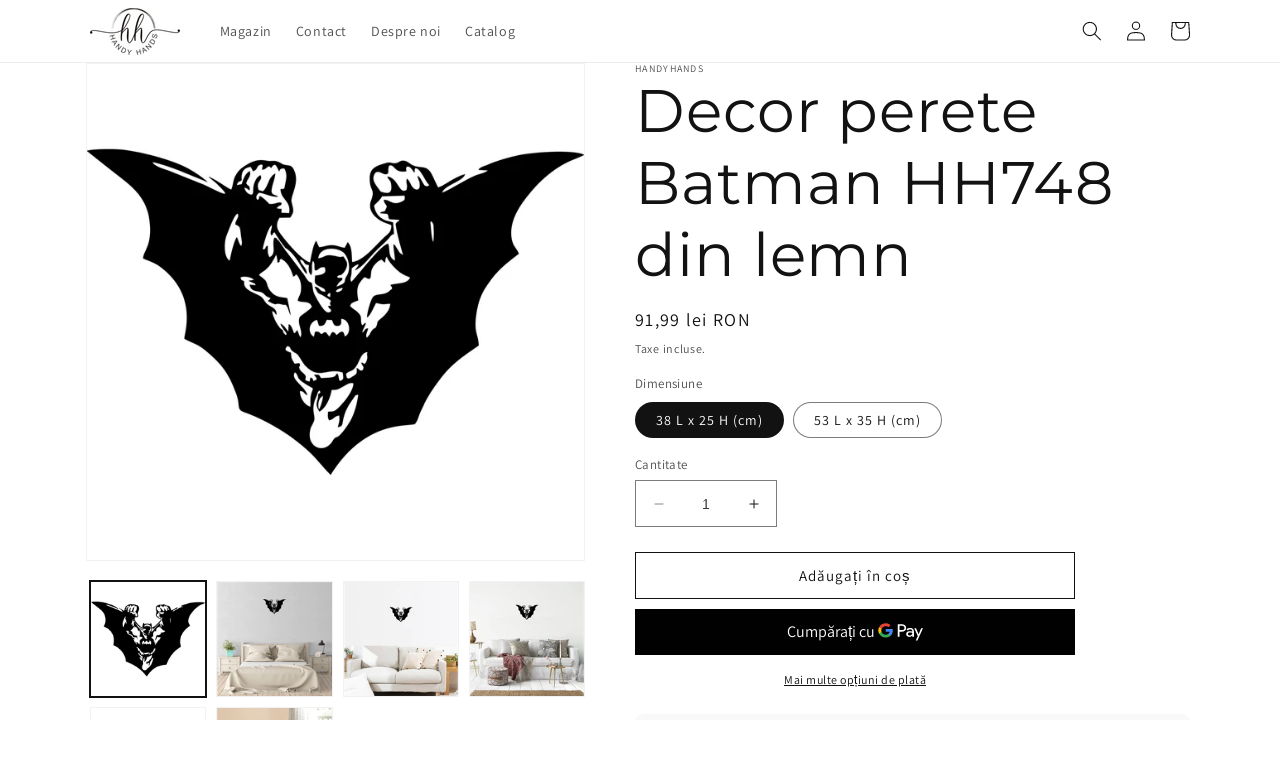

--- FILE ---
content_type: text/html; charset=utf-8
request_url: https://handyhands.ro/products/decor-perete-batman-hh748-din-lemn
body_size: 32502
content:
<!doctype html>
<html class="no-js" lang="ro-RO">
  <head>


    <meta charset="utf-8">
    <meta http-equiv="X-UA-Compatible" content="IE=edge">
    <meta name="viewport" content="width=device-width,initial-scale=1">
    <meta name="theme-color" content="">
    <link rel="canonical" href="https://handyhands.ro/products/decor-perete-batman-hh748-din-lemn"><link rel="icon" type="image/png" href="//handyhands.ro/cdn/shop/files/Logo_pe_fundal_transparent.png?crop=center&height=32&v=1689881161&width=32"><link rel="preconnect" href="https://fonts.shopifycdn.com" crossorigin><title>
      Decor perete Batman HH748 din lemn
 &ndash; HandyHands</title>

    
      <meta name="description" content="Decoratiune moderna in stil minimalist ce poate da o nota spectaculoasa oricarui tip de incapere. Se preteaza atat pentru locuinte cat si pentru spatii comerciale precum cafenele, restaurante, birouri. Datorita greutatii sale foarte mici, decoratiunea se poate monta pe orice tip de perete sau poate fi de sine statatoar">
    

    

<meta property="og:site_name" content="HandyHands">
<meta property="og:url" content="https://handyhands.ro/products/decor-perete-batman-hh748-din-lemn">
<meta property="og:title" content="Decor perete Batman HH748 din lemn">
<meta property="og:type" content="product">
<meta property="og:description" content="Decoratiune moderna in stil minimalist ce poate da o nota spectaculoasa oricarui tip de incapere. Se preteaza atat pentru locuinte cat si pentru spatii comerciale precum cafenele, restaurante, birouri. Datorita greutatii sale foarte mici, decoratiunea se poate monta pe orice tip de perete sau poate fi de sine statatoar"><meta property="og:image" content="http://handyhands.ro/cdn/shop/products/Decor-perete-Batman-HH748-din-lemn-1.png?v=1688767273">
  <meta property="og:image:secure_url" content="https://handyhands.ro/cdn/shop/products/Decor-perete-Batman-HH748-din-lemn-1.png?v=1688767273">
  <meta property="og:image:width" content="1498">
  <meta property="og:image:height" content="1495"><meta property="og:price:amount" content="91,99">
  <meta property="og:price:currency" content="RON"><meta name="twitter:card" content="summary_large_image">
<meta name="twitter:title" content="Decor perete Batman HH748 din lemn">
<meta name="twitter:description" content="Decoratiune moderna in stil minimalist ce poate da o nota spectaculoasa oricarui tip de incapere. Se preteaza atat pentru locuinte cat si pentru spatii comerciale precum cafenele, restaurante, birouri. Datorita greutatii sale foarte mici, decoratiunea se poate monta pe orice tip de perete sau poate fi de sine statatoar">


    <script src="//handyhands.ro/cdn/shop/t/4/assets/constants.js?v=58251544750838685771688737898" defer="defer"></script>
    <script src="//handyhands.ro/cdn/shop/t/4/assets/pubsub.js?v=158357773527763999511688737898" defer="defer"></script>
    <script src="//handyhands.ro/cdn/shop/t/4/assets/global.js?v=139248116715221171191688737898" defer="defer"></script><script src="//handyhands.ro/cdn/shop/t/4/assets/animations.js?v=114255849464433187621688737897" defer="defer"></script><script>window.performance && window.performance.mark && window.performance.mark('shopify.content_for_header.start');</script><meta id="shopify-digital-wallet" name="shopify-digital-wallet" content="/76419727684/digital_wallets/dialog">
<meta name="shopify-checkout-api-token" content="4c3961475feb3c44cf6f406745de737e">
<link rel="alternate" type="application/json+oembed" href="https://handyhands.ro/products/decor-perete-batman-hh748-din-lemn.oembed">
<script async="async" src="/checkouts/internal/preloads.js?locale=ro-RO"></script>
<script id="apple-pay-shop-capabilities" type="application/json">{"shopId":76419727684,"countryCode":"RO","currencyCode":"RON","merchantCapabilities":["supports3DS"],"merchantId":"gid:\/\/shopify\/Shop\/76419727684","merchantName":"HandyHands","requiredBillingContactFields":["postalAddress","email","phone"],"requiredShippingContactFields":["postalAddress","email","phone"],"shippingType":"shipping","supportedNetworks":["visa","maestro","masterCard","amex"],"total":{"type":"pending","label":"HandyHands","amount":"1.00"},"shopifyPaymentsEnabled":true,"supportsSubscriptions":true}</script>
<script id="shopify-features" type="application/json">{"accessToken":"4c3961475feb3c44cf6f406745de737e","betas":["rich-media-storefront-analytics"],"domain":"handyhands.ro","predictiveSearch":true,"shopId":76419727684,"locale":"ro"}</script>
<script>var Shopify = Shopify || {};
Shopify.shop = "handyhands-4444.myshopify.com";
Shopify.locale = "ro-RO";
Shopify.currency = {"active":"RON","rate":"1.0"};
Shopify.country = "RO";
Shopify.theme = {"name":"Dawn","id":150757736772,"schema_name":"Dawn","schema_version":"10.0.0","theme_store_id":887,"role":"main"};
Shopify.theme.handle = "null";
Shopify.theme.style = {"id":null,"handle":null};
Shopify.cdnHost = "handyhands.ro/cdn";
Shopify.routes = Shopify.routes || {};
Shopify.routes.root = "/";</script>
<script type="module">!function(o){(o.Shopify=o.Shopify||{}).modules=!0}(window);</script>
<script>!function(o){function n(){var o=[];function n(){o.push(Array.prototype.slice.apply(arguments))}return n.q=o,n}var t=o.Shopify=o.Shopify||{};t.loadFeatures=n(),t.autoloadFeatures=n()}(window);</script>
<script id="shop-js-analytics" type="application/json">{"pageType":"product"}</script>
<script defer="defer" async type="module" src="//handyhands.ro/cdn/shopifycloud/shop-js/modules/v2/client.init-shop-cart-sync_B_1M6nXz.ro-RO.esm.js"></script>
<script defer="defer" async type="module" src="//handyhands.ro/cdn/shopifycloud/shop-js/modules/v2/chunk.common_BGCVY80p.esm.js"></script>
<script type="module">
  await import("//handyhands.ro/cdn/shopifycloud/shop-js/modules/v2/client.init-shop-cart-sync_B_1M6nXz.ro-RO.esm.js");
await import("//handyhands.ro/cdn/shopifycloud/shop-js/modules/v2/chunk.common_BGCVY80p.esm.js");

  window.Shopify.SignInWithShop?.initShopCartSync?.({"fedCMEnabled":true,"windoidEnabled":true});

</script>
<script>(function() {
  var isLoaded = false;
  function asyncLoad() {
    if (isLoaded) return;
    isLoaded = true;
    var urls = ["https:\/\/cdn.nfcube.com\/instafeed-ede3a4515b7bce45b420e6af5fbf1bdf.js?shop=handyhands-4444.myshopify.com"];
    for (var i = 0; i < urls.length; i++) {
      var s = document.createElement('script');
      s.type = 'text/javascript';
      s.async = true;
      s.src = urls[i];
      var x = document.getElementsByTagName('script')[0];
      x.parentNode.insertBefore(s, x);
    }
  };
  if(window.attachEvent) {
    window.attachEvent('onload', asyncLoad);
  } else {
    window.addEventListener('load', asyncLoad, false);
  }
})();</script>
<script id="__st">var __st={"a":76419727684,"offset":7200,"reqid":"c7429e84-1ebd-4ded-bdeb-1ac8e45e22a0-1768625793","pageurl":"handyhands.ro\/products\/decor-perete-batman-hh748-din-lemn","u":"03ab9598d539","p":"product","rtyp":"product","rid":8573087613252};</script>
<script>window.ShopifyPaypalV4VisibilityTracking = true;</script>
<script id="captcha-bootstrap">!function(){'use strict';const t='contact',e='account',n='new_comment',o=[[t,t],['blogs',n],['comments',n],[t,'customer']],c=[[e,'customer_login'],[e,'guest_login'],[e,'recover_customer_password'],[e,'create_customer']],r=t=>t.map((([t,e])=>`form[action*='/${t}']:not([data-nocaptcha='true']) input[name='form_type'][value='${e}']`)).join(','),a=t=>()=>t?[...document.querySelectorAll(t)].map((t=>t.form)):[];function s(){const t=[...o],e=r(t);return a(e)}const i='password',u='form_key',d=['recaptcha-v3-token','g-recaptcha-response','h-captcha-response',i],f=()=>{try{return window.sessionStorage}catch{return}},m='__shopify_v',_=t=>t.elements[u];function p(t,e,n=!1){try{const o=window.sessionStorage,c=JSON.parse(o.getItem(e)),{data:r}=function(t){const{data:e,action:n}=t;return t[m]||n?{data:e,action:n}:{data:t,action:n}}(c);for(const[e,n]of Object.entries(r))t.elements[e]&&(t.elements[e].value=n);n&&o.removeItem(e)}catch(o){console.error('form repopulation failed',{error:o})}}const l='form_type',E='cptcha';function T(t){t.dataset[E]=!0}const w=window,h=w.document,L='Shopify',v='ce_forms',y='captcha';let A=!1;((t,e)=>{const n=(g='f06e6c50-85a8-45c8-87d0-21a2b65856fe',I='https://cdn.shopify.com/shopifycloud/storefront-forms-hcaptcha/ce_storefront_forms_captcha_hcaptcha.v1.5.2.iife.js',D={infoText:'Protejat prin hCaptcha',privacyText:'Confidențialitate',termsText:'Condiții'},(t,e,n)=>{const o=w[L][v],c=o.bindForm;if(c)return c(t,g,e,D).then(n);var r;o.q.push([[t,g,e,D],n]),r=I,A||(h.body.append(Object.assign(h.createElement('script'),{id:'captcha-provider',async:!0,src:r})),A=!0)});var g,I,D;w[L]=w[L]||{},w[L][v]=w[L][v]||{},w[L][v].q=[],w[L][y]=w[L][y]||{},w[L][y].protect=function(t,e){n(t,void 0,e),T(t)},Object.freeze(w[L][y]),function(t,e,n,w,h,L){const[v,y,A,g]=function(t,e,n){const i=e?o:[],u=t?c:[],d=[...i,...u],f=r(d),m=r(i),_=r(d.filter((([t,e])=>n.includes(e))));return[a(f),a(m),a(_),s()]}(w,h,L),I=t=>{const e=t.target;return e instanceof HTMLFormElement?e:e&&e.form},D=t=>v().includes(t);t.addEventListener('submit',(t=>{const e=I(t);if(!e)return;const n=D(e)&&!e.dataset.hcaptchaBound&&!e.dataset.recaptchaBound,o=_(e),c=g().includes(e)&&(!o||!o.value);(n||c)&&t.preventDefault(),c&&!n&&(function(t){try{if(!f())return;!function(t){const e=f();if(!e)return;const n=_(t);if(!n)return;const o=n.value;o&&e.removeItem(o)}(t);const e=Array.from(Array(32),(()=>Math.random().toString(36)[2])).join('');!function(t,e){_(t)||t.append(Object.assign(document.createElement('input'),{type:'hidden',name:u})),t.elements[u].value=e}(t,e),function(t,e){const n=f();if(!n)return;const o=[...t.querySelectorAll(`input[type='${i}']`)].map((({name:t})=>t)),c=[...d,...o],r={};for(const[a,s]of new FormData(t).entries())c.includes(a)||(r[a]=s);n.setItem(e,JSON.stringify({[m]:1,action:t.action,data:r}))}(t,e)}catch(e){console.error('failed to persist form',e)}}(e),e.submit())}));const S=(t,e)=>{t&&!t.dataset[E]&&(n(t,e.some((e=>e===t))),T(t))};for(const o of['focusin','change'])t.addEventListener(o,(t=>{const e=I(t);D(e)&&S(e,y())}));const B=e.get('form_key'),M=e.get(l),P=B&&M;t.addEventListener('DOMContentLoaded',(()=>{const t=y();if(P)for(const e of t)e.elements[l].value===M&&p(e,B);[...new Set([...A(),...v().filter((t=>'true'===t.dataset.shopifyCaptcha))])].forEach((e=>S(e,t)))}))}(h,new URLSearchParams(w.location.search),n,t,e,['guest_login'])})(!0,!0)}();</script>
<script integrity="sha256-4kQ18oKyAcykRKYeNunJcIwy7WH5gtpwJnB7kiuLZ1E=" data-source-attribution="shopify.loadfeatures" defer="defer" src="//handyhands.ro/cdn/shopifycloud/storefront/assets/storefront/load_feature-a0a9edcb.js" crossorigin="anonymous"></script>
<script data-source-attribution="shopify.dynamic_checkout.dynamic.init">var Shopify=Shopify||{};Shopify.PaymentButton=Shopify.PaymentButton||{isStorefrontPortableWallets:!0,init:function(){window.Shopify.PaymentButton.init=function(){};var t=document.createElement("script");t.src="https://handyhands.ro/cdn/shopifycloud/portable-wallets/latest/portable-wallets.ro.js",t.type="module",document.head.appendChild(t)}};
</script>
<script data-source-attribution="shopify.dynamic_checkout.buyer_consent">
  function portableWalletsHideBuyerConsent(e){var t=document.getElementById("shopify-buyer-consent"),n=document.getElementById("shopify-subscription-policy-button");t&&n&&(t.classList.add("hidden"),t.setAttribute("aria-hidden","true"),n.removeEventListener("click",e))}function portableWalletsShowBuyerConsent(e){var t=document.getElementById("shopify-buyer-consent"),n=document.getElementById("shopify-subscription-policy-button");t&&n&&(t.classList.remove("hidden"),t.removeAttribute("aria-hidden"),n.addEventListener("click",e))}window.Shopify?.PaymentButton&&(window.Shopify.PaymentButton.hideBuyerConsent=portableWalletsHideBuyerConsent,window.Shopify.PaymentButton.showBuyerConsent=portableWalletsShowBuyerConsent);
</script>
<script>
  function portableWalletsCleanup(e){e&&e.src&&console.error("Failed to load portable wallets script "+e.src);var t=document.querySelectorAll("shopify-accelerated-checkout .shopify-payment-button__skeleton, shopify-accelerated-checkout-cart .wallet-cart-button__skeleton"),e=document.getElementById("shopify-buyer-consent");for(let e=0;e<t.length;e++)t[e].remove();e&&e.remove()}function portableWalletsNotLoadedAsModule(e){e instanceof ErrorEvent&&"string"==typeof e.message&&e.message.includes("import.meta")&&"string"==typeof e.filename&&e.filename.includes("portable-wallets")&&(window.removeEventListener("error",portableWalletsNotLoadedAsModule),window.Shopify.PaymentButton.failedToLoad=e,"loading"===document.readyState?document.addEventListener("DOMContentLoaded",window.Shopify.PaymentButton.init):window.Shopify.PaymentButton.init())}window.addEventListener("error",portableWalletsNotLoadedAsModule);
</script>

<script type="module" src="https://handyhands.ro/cdn/shopifycloud/portable-wallets/latest/portable-wallets.ro.js" onError="portableWalletsCleanup(this)" crossorigin="anonymous"></script>
<script nomodule>
  document.addEventListener("DOMContentLoaded", portableWalletsCleanup);
</script>

<link id="shopify-accelerated-checkout-styles" rel="stylesheet" media="screen" href="https://handyhands.ro/cdn/shopifycloud/portable-wallets/latest/accelerated-checkout-backwards-compat.css" crossorigin="anonymous">
<style id="shopify-accelerated-checkout-cart">
        #shopify-buyer-consent {
  margin-top: 1em;
  display: inline-block;
  width: 100%;
}

#shopify-buyer-consent.hidden {
  display: none;
}

#shopify-subscription-policy-button {
  background: none;
  border: none;
  padding: 0;
  text-decoration: underline;
  font-size: inherit;
  cursor: pointer;
}

#shopify-subscription-policy-button::before {
  box-shadow: none;
}

      </style>
<script id="sections-script" data-sections="header" defer="defer" src="//handyhands.ro/cdn/shop/t/4/compiled_assets/scripts.js?v=592"></script>
<script>window.performance && window.performance.mark && window.performance.mark('shopify.content_for_header.end');</script>


    <style data-shopify>
      @font-face {
  font-family: Assistant;
  font-weight: 400;
  font-style: normal;
  font-display: swap;
  src: url("//handyhands.ro/cdn/fonts/assistant/assistant_n4.9120912a469cad1cc292572851508ca49d12e768.woff2") format("woff2"),
       url("//handyhands.ro/cdn/fonts/assistant/assistant_n4.6e9875ce64e0fefcd3f4446b7ec9036b3ddd2985.woff") format("woff");
}

      @font-face {
  font-family: Assistant;
  font-weight: 700;
  font-style: normal;
  font-display: swap;
  src: url("//handyhands.ro/cdn/fonts/assistant/assistant_n7.bf44452348ec8b8efa3aa3068825305886b1c83c.woff2") format("woff2"),
       url("//handyhands.ro/cdn/fonts/assistant/assistant_n7.0c887fee83f6b3bda822f1150b912c72da0f7b64.woff") format("woff");
}

      
      
      @font-face {
  font-family: Montserrat;
  font-weight: 400;
  font-style: normal;
  font-display: swap;
  src: url("//handyhands.ro/cdn/fonts/montserrat/montserrat_n4.81949fa0ac9fd2021e16436151e8eaa539321637.woff2") format("woff2"),
       url("//handyhands.ro/cdn/fonts/montserrat/montserrat_n4.a6c632ca7b62da89c3594789ba828388aac693fe.woff") format("woff");
}


      
        :root,
        .color-background-1 {
          --color-background: 255,255,255;
        
          --gradient-background: #ffffff;
        
        --color-foreground: 18,18,18;
        --color-shadow: 18,18,18;
        --color-button: 18,18,18;
        --color-button-text: 255,255,255;
        --color-secondary-button: 255,255,255;
        --color-secondary-button-text: 18,18,18;
        --color-link: 18,18,18;
        --color-badge-foreground: 18,18,18;
        --color-badge-background: 255,255,255;
        --color-badge-border: 18,18,18;
        --payment-terms-background-color: rgb(255 255 255);
      }
      
        
        .color-background-2 {
          --color-background: 243,243,243;
        
          --gradient-background: #f3f3f3;
        
        --color-foreground: 18,18,18;
        --color-shadow: 18,18,18;
        --color-button: 18,18,18;
        --color-button-text: 243,243,243;
        --color-secondary-button: 243,243,243;
        --color-secondary-button-text: 18,18,18;
        --color-link: 18,18,18;
        --color-badge-foreground: 18,18,18;
        --color-badge-background: 243,243,243;
        --color-badge-border: 18,18,18;
        --payment-terms-background-color: rgb(243 243 243);
      }
      
        
        .color-inverse {
          --color-background: 36,40,51;
        
          --gradient-background: #242833;
        
        --color-foreground: 255,255,255;
        --color-shadow: 18,18,18;
        --color-button: 255,255,255;
        --color-button-text: 0,0,0;
        --color-secondary-button: 36,40,51;
        --color-secondary-button-text: 255,255,255;
        --color-link: 255,255,255;
        --color-badge-foreground: 255,255,255;
        --color-badge-background: 36,40,51;
        --color-badge-border: 255,255,255;
        --payment-terms-background-color: rgb(36 40 51);
      }
      
        
        .color-accent-1 {
          --color-background: 18,18,18;
        
          --gradient-background: #121212;
        
        --color-foreground: 255,255,255;
        --color-shadow: 18,18,18;
        --color-button: 255,255,255;
        --color-button-text: 18,18,18;
        --color-secondary-button: 18,18,18;
        --color-secondary-button-text: 255,255,255;
        --color-link: 255,255,255;
        --color-badge-foreground: 255,255,255;
        --color-badge-background: 18,18,18;
        --color-badge-border: 255,255,255;
        --payment-terms-background-color: rgb(18 18 18);
      }
      
        
        .color-accent-2 {
          --color-background: 51,79,180;
        
          --gradient-background: #334fb4;
        
        --color-foreground: 255,255,255;
        --color-shadow: 18,18,18;
        --color-button: 255,255,255;
        --color-button-text: 51,79,180;
        --color-secondary-button: 51,79,180;
        --color-secondary-button-text: 255,255,255;
        --color-link: 255,255,255;
        --color-badge-foreground: 255,255,255;
        --color-badge-background: 51,79,180;
        --color-badge-border: 255,255,255;
        --payment-terms-background-color: rgb(51 79 180);
      }
      
        
        .color-scheme-1efff2ce-3295-4202-8fd8-dbaa8349b750 {
          --color-background: 255,0,0;
        
          --gradient-background: #ff0000;
        
        --color-foreground: 18,18,18;
        --color-shadow: 18,18,18;
        --color-button: 18,18,18;
        --color-button-text: 255,255,255;
        --color-secondary-button: 255,0,0;
        --color-secondary-button-text: 18,18,18;
        --color-link: 18,18,18;
        --color-badge-foreground: 18,18,18;
        --color-badge-background: 255,0,0;
        --color-badge-border: 18,18,18;
        --payment-terms-background-color: rgb(255 0 0);
      }
      

      body, .color-background-1, .color-background-2, .color-inverse, .color-accent-1, .color-accent-2, .color-scheme-1efff2ce-3295-4202-8fd8-dbaa8349b750 {
        color: rgba(var(--color-foreground), 0.75);
        background-color: rgb(var(--color-background));
      }

      :root {
        --font-body-family: Assistant, sans-serif;
        --font-body-style: normal;
        --font-body-weight: 400;
        --font-body-weight-bold: 700;

        --font-heading-family: Montserrat, sans-serif;
        --font-heading-style: normal;
        --font-heading-weight: 400;

        --font-body-scale: 1.0;
        --font-heading-scale: 1.5;

        --media-padding: px;
        --media-border-opacity: 0.05;
        --media-border-width: 1px;
        --media-radius: 0px;
        --media-shadow-opacity: 0.0;
        --media-shadow-horizontal-offset: 0px;
        --media-shadow-vertical-offset: 4px;
        --media-shadow-blur-radius: 5px;
        --media-shadow-visible: 0;

        --page-width: 120rem;
        --page-width-margin: 0rem;

        --product-card-image-padding: 0.0rem;
        --product-card-corner-radius: 0.0rem;
        --product-card-text-alignment: left;
        --product-card-border-width: 0.0rem;
        --product-card-border-opacity: 0.1;
        --product-card-shadow-opacity: 0.0;
        --product-card-shadow-visible: 0;
        --product-card-shadow-horizontal-offset: 0.0rem;
        --product-card-shadow-vertical-offset: 0.4rem;
        --product-card-shadow-blur-radius: 0.5rem;

        --collection-card-image-padding: 0.0rem;
        --collection-card-corner-radius: 0.0rem;
        --collection-card-text-alignment: left;
        --collection-card-border-width: 0.0rem;
        --collection-card-border-opacity: 0.1;
        --collection-card-shadow-opacity: 0.0;
        --collection-card-shadow-visible: 0;
        --collection-card-shadow-horizontal-offset: 0.0rem;
        --collection-card-shadow-vertical-offset: 0.4rem;
        --collection-card-shadow-blur-radius: 0.5rem;

        --blog-card-image-padding: 0.0rem;
        --blog-card-corner-radius: 0.0rem;
        --blog-card-text-alignment: left;
        --blog-card-border-width: 0.0rem;
        --blog-card-border-opacity: 0.1;
        --blog-card-shadow-opacity: 0.0;
        --blog-card-shadow-visible: 0;
        --blog-card-shadow-horizontal-offset: 0.0rem;
        --blog-card-shadow-vertical-offset: 0.4rem;
        --blog-card-shadow-blur-radius: 0.5rem;

        --badge-corner-radius: 4.0rem;

        --popup-border-width: 1px;
        --popup-border-opacity: 0.1;
        --popup-corner-radius: 0px;
        --popup-shadow-opacity: 0.0;
        --popup-shadow-horizontal-offset: 0px;
        --popup-shadow-vertical-offset: 4px;
        --popup-shadow-blur-radius: 5px;

        --drawer-border-width: 1px;
        --drawer-border-opacity: 0.1;
        --drawer-shadow-opacity: 0.0;
        --drawer-shadow-horizontal-offset: 0px;
        --drawer-shadow-vertical-offset: 4px;
        --drawer-shadow-blur-radius: 5px;

        --spacing-sections-desktop: 0px;
        --spacing-sections-mobile: 0px;

        --grid-desktop-vertical-spacing: 8px;
        --grid-desktop-horizontal-spacing: 8px;
        --grid-mobile-vertical-spacing: 4px;
        --grid-mobile-horizontal-spacing: 4px;

        --text-boxes-border-opacity: 0.1;
        --text-boxes-border-width: 0px;
        --text-boxes-radius: 0px;
        --text-boxes-shadow-opacity: 0.0;
        --text-boxes-shadow-visible: 0;
        --text-boxes-shadow-horizontal-offset: 0px;
        --text-boxes-shadow-vertical-offset: 4px;
        --text-boxes-shadow-blur-radius: 5px;

        --buttons-radius: 0px;
        --buttons-radius-outset: 0px;
        --buttons-border-width: 1px;
        --buttons-border-opacity: 1.0;
        --buttons-shadow-opacity: 0.0;
        --buttons-shadow-visible: 0;
        --buttons-shadow-horizontal-offset: 0px;
        --buttons-shadow-vertical-offset: 4px;
        --buttons-shadow-blur-radius: 5px;
        --buttons-border-offset: 0px;

        --inputs-radius: 0px;
        --inputs-border-width: 1px;
        --inputs-border-opacity: 0.55;
        --inputs-shadow-opacity: 0.0;
        --inputs-shadow-horizontal-offset: 0px;
        --inputs-margin-offset: 0px;
        --inputs-shadow-vertical-offset: 4px;
        --inputs-shadow-blur-radius: 5px;
        --inputs-radius-outset: 0px;

        --variant-pills-radius: 40px;
        --variant-pills-border-width: 1px;
        --variant-pills-border-opacity: 0.55;
        --variant-pills-shadow-opacity: 0.0;
        --variant-pills-shadow-horizontal-offset: 0px;
        --variant-pills-shadow-vertical-offset: 4px;
        --variant-pills-shadow-blur-radius: 5px;
      }

      *,
      *::before,
      *::after {
        box-sizing: inherit;
      }

      html {
        box-sizing: border-box;
        font-size: calc(var(--font-body-scale) * 62.5%);
        height: 100%;
      }

      body {
        display: grid;
        grid-template-rows: auto auto 1fr auto;
        grid-template-columns: 100%;
        min-height: 100%;
        margin: 0;
        font-size: 1.5rem;
        letter-spacing: 0.06rem;
        line-height: calc(1 + 0.8 / var(--font-body-scale));
        font-family: var(--font-body-family);
        font-style: var(--font-body-style);
        font-weight: var(--font-body-weight);
      }

      @media screen and (min-width: 750px) {
        body {
          font-size: 1.6rem;
        }
      }
    </style>

    <link href="//handyhands.ro/cdn/shop/t/4/assets/base.css?v=117828829876360325261688737897" rel="stylesheet" type="text/css" media="all" />
<link rel="preload" as="font" href="//handyhands.ro/cdn/fonts/assistant/assistant_n4.9120912a469cad1cc292572851508ca49d12e768.woff2" type="font/woff2" crossorigin><link rel="preload" as="font" href="//handyhands.ro/cdn/fonts/montserrat/montserrat_n4.81949fa0ac9fd2021e16436151e8eaa539321637.woff2" type="font/woff2" crossorigin><link
        rel="stylesheet"
        href="//handyhands.ro/cdn/shop/t/4/assets/component-predictive-search.css?v=118923337488134913561688737898"
        media="print"
        onload="this.media='all'"
      ><script>
      document.documentElement.className = document.documentElement.className.replace('no-js', 'js');
      if (Shopify.designMode) {
        document.documentElement.classList.add('shopify-design-mode');
      }
    </script>
  <link href="https://monorail-edge.shopifysvc.com" rel="dns-prefetch">
<script>(function(){if ("sendBeacon" in navigator && "performance" in window) {try {var session_token_from_headers = performance.getEntriesByType('navigation')[0].serverTiming.find(x => x.name == '_s').description;} catch {var session_token_from_headers = undefined;}var session_cookie_matches = document.cookie.match(/_shopify_s=([^;]*)/);var session_token_from_cookie = session_cookie_matches && session_cookie_matches.length === 2 ? session_cookie_matches[1] : "";var session_token = session_token_from_headers || session_token_from_cookie || "";function handle_abandonment_event(e) {var entries = performance.getEntries().filter(function(entry) {return /monorail-edge.shopifysvc.com/.test(entry.name);});if (!window.abandonment_tracked && entries.length === 0) {window.abandonment_tracked = true;var currentMs = Date.now();var navigation_start = performance.timing.navigationStart;var payload = {shop_id: 76419727684,url: window.location.href,navigation_start,duration: currentMs - navigation_start,session_token,page_type: "product"};window.navigator.sendBeacon("https://monorail-edge.shopifysvc.com/v1/produce", JSON.stringify({schema_id: "online_store_buyer_site_abandonment/1.1",payload: payload,metadata: {event_created_at_ms: currentMs,event_sent_at_ms: currentMs}}));}}window.addEventListener('pagehide', handle_abandonment_event);}}());</script>
<script id="web-pixels-manager-setup">(function e(e,d,r,n,o){if(void 0===o&&(o={}),!Boolean(null===(a=null===(i=window.Shopify)||void 0===i?void 0:i.analytics)||void 0===a?void 0:a.replayQueue)){var i,a;window.Shopify=window.Shopify||{};var t=window.Shopify;t.analytics=t.analytics||{};var s=t.analytics;s.replayQueue=[],s.publish=function(e,d,r){return s.replayQueue.push([e,d,r]),!0};try{self.performance.mark("wpm:start")}catch(e){}var l=function(){var e={modern:/Edge?\/(1{2}[4-9]|1[2-9]\d|[2-9]\d{2}|\d{4,})\.\d+(\.\d+|)|Firefox\/(1{2}[4-9]|1[2-9]\d|[2-9]\d{2}|\d{4,})\.\d+(\.\d+|)|Chrom(ium|e)\/(9{2}|\d{3,})\.\d+(\.\d+|)|(Maci|X1{2}).+ Version\/(15\.\d+|(1[6-9]|[2-9]\d|\d{3,})\.\d+)([,.]\d+|)( \(\w+\)|)( Mobile\/\w+|) Safari\/|Chrome.+OPR\/(9{2}|\d{3,})\.\d+\.\d+|(CPU[ +]OS|iPhone[ +]OS|CPU[ +]iPhone|CPU IPhone OS|CPU iPad OS)[ +]+(15[._]\d+|(1[6-9]|[2-9]\d|\d{3,})[._]\d+)([._]\d+|)|Android:?[ /-](13[3-9]|1[4-9]\d|[2-9]\d{2}|\d{4,})(\.\d+|)(\.\d+|)|Android.+Firefox\/(13[5-9]|1[4-9]\d|[2-9]\d{2}|\d{4,})\.\d+(\.\d+|)|Android.+Chrom(ium|e)\/(13[3-9]|1[4-9]\d|[2-9]\d{2}|\d{4,})\.\d+(\.\d+|)|SamsungBrowser\/([2-9]\d|\d{3,})\.\d+/,legacy:/Edge?\/(1[6-9]|[2-9]\d|\d{3,})\.\d+(\.\d+|)|Firefox\/(5[4-9]|[6-9]\d|\d{3,})\.\d+(\.\d+|)|Chrom(ium|e)\/(5[1-9]|[6-9]\d|\d{3,})\.\d+(\.\d+|)([\d.]+$|.*Safari\/(?![\d.]+ Edge\/[\d.]+$))|(Maci|X1{2}).+ Version\/(10\.\d+|(1[1-9]|[2-9]\d|\d{3,})\.\d+)([,.]\d+|)( \(\w+\)|)( Mobile\/\w+|) Safari\/|Chrome.+OPR\/(3[89]|[4-9]\d|\d{3,})\.\d+\.\d+|(CPU[ +]OS|iPhone[ +]OS|CPU[ +]iPhone|CPU IPhone OS|CPU iPad OS)[ +]+(10[._]\d+|(1[1-9]|[2-9]\d|\d{3,})[._]\d+)([._]\d+|)|Android:?[ /-](13[3-9]|1[4-9]\d|[2-9]\d{2}|\d{4,})(\.\d+|)(\.\d+|)|Mobile Safari.+OPR\/([89]\d|\d{3,})\.\d+\.\d+|Android.+Firefox\/(13[5-9]|1[4-9]\d|[2-9]\d{2}|\d{4,})\.\d+(\.\d+|)|Android.+Chrom(ium|e)\/(13[3-9]|1[4-9]\d|[2-9]\d{2}|\d{4,})\.\d+(\.\d+|)|Android.+(UC? ?Browser|UCWEB|U3)[ /]?(15\.([5-9]|\d{2,})|(1[6-9]|[2-9]\d|\d{3,})\.\d+)\.\d+|SamsungBrowser\/(5\.\d+|([6-9]|\d{2,})\.\d+)|Android.+MQ{2}Browser\/(14(\.(9|\d{2,})|)|(1[5-9]|[2-9]\d|\d{3,})(\.\d+|))(\.\d+|)|K[Aa][Ii]OS\/(3\.\d+|([4-9]|\d{2,})\.\d+)(\.\d+|)/},d=e.modern,r=e.legacy,n=navigator.userAgent;return n.match(d)?"modern":n.match(r)?"legacy":"unknown"}(),u="modern"===l?"modern":"legacy",c=(null!=n?n:{modern:"",legacy:""})[u],f=function(e){return[e.baseUrl,"/wpm","/b",e.hashVersion,"modern"===e.buildTarget?"m":"l",".js"].join("")}({baseUrl:d,hashVersion:r,buildTarget:u}),m=function(e){var d=e.version,r=e.bundleTarget,n=e.surface,o=e.pageUrl,i=e.monorailEndpoint;return{emit:function(e){var a=e.status,t=e.errorMsg,s=(new Date).getTime(),l=JSON.stringify({metadata:{event_sent_at_ms:s},events:[{schema_id:"web_pixels_manager_load/3.1",payload:{version:d,bundle_target:r,page_url:o,status:a,surface:n,error_msg:t},metadata:{event_created_at_ms:s}}]});if(!i)return console&&console.warn&&console.warn("[Web Pixels Manager] No Monorail endpoint provided, skipping logging."),!1;try{return self.navigator.sendBeacon.bind(self.navigator)(i,l)}catch(e){}var u=new XMLHttpRequest;try{return u.open("POST",i,!0),u.setRequestHeader("Content-Type","text/plain"),u.send(l),!0}catch(e){return console&&console.warn&&console.warn("[Web Pixels Manager] Got an unhandled error while logging to Monorail."),!1}}}}({version:r,bundleTarget:l,surface:e.surface,pageUrl:self.location.href,monorailEndpoint:e.monorailEndpoint});try{o.browserTarget=l,function(e){var d=e.src,r=e.async,n=void 0===r||r,o=e.onload,i=e.onerror,a=e.sri,t=e.scriptDataAttributes,s=void 0===t?{}:t,l=document.createElement("script"),u=document.querySelector("head"),c=document.querySelector("body");if(l.async=n,l.src=d,a&&(l.integrity=a,l.crossOrigin="anonymous"),s)for(var f in s)if(Object.prototype.hasOwnProperty.call(s,f))try{l.dataset[f]=s[f]}catch(e){}if(o&&l.addEventListener("load",o),i&&l.addEventListener("error",i),u)u.appendChild(l);else{if(!c)throw new Error("Did not find a head or body element to append the script");c.appendChild(l)}}({src:f,async:!0,onload:function(){if(!function(){var e,d;return Boolean(null===(d=null===(e=window.Shopify)||void 0===e?void 0:e.analytics)||void 0===d?void 0:d.initialized)}()){var d=window.webPixelsManager.init(e)||void 0;if(d){var r=window.Shopify.analytics;r.replayQueue.forEach((function(e){var r=e[0],n=e[1],o=e[2];d.publishCustomEvent(r,n,o)})),r.replayQueue=[],r.publish=d.publishCustomEvent,r.visitor=d.visitor,r.initialized=!0}}},onerror:function(){return m.emit({status:"failed",errorMsg:"".concat(f," has failed to load")})},sri:function(e){var d=/^sha384-[A-Za-z0-9+/=]+$/;return"string"==typeof e&&d.test(e)}(c)?c:"",scriptDataAttributes:o}),m.emit({status:"loading"})}catch(e){m.emit({status:"failed",errorMsg:(null==e?void 0:e.message)||"Unknown error"})}}})({shopId: 76419727684,storefrontBaseUrl: "https://handyhands.ro",extensionsBaseUrl: "https://extensions.shopifycdn.com/cdn/shopifycloud/web-pixels-manager",monorailEndpoint: "https://monorail-edge.shopifysvc.com/unstable/produce_batch",surface: "storefront-renderer",enabledBetaFlags: ["2dca8a86"],webPixelsConfigList: [{"id":"shopify-app-pixel","configuration":"{}","eventPayloadVersion":"v1","runtimeContext":"STRICT","scriptVersion":"0450","apiClientId":"shopify-pixel","type":"APP","privacyPurposes":["ANALYTICS","MARKETING"]},{"id":"shopify-custom-pixel","eventPayloadVersion":"v1","runtimeContext":"LAX","scriptVersion":"0450","apiClientId":"shopify-pixel","type":"CUSTOM","privacyPurposes":["ANALYTICS","MARKETING"]}],isMerchantRequest: false,initData: {"shop":{"name":"HandyHands","paymentSettings":{"currencyCode":"RON"},"myshopifyDomain":"handyhands-4444.myshopify.com","countryCode":"RO","storefrontUrl":"https:\/\/handyhands.ro"},"customer":null,"cart":null,"checkout":null,"productVariants":[{"price":{"amount":91.99,"currencyCode":"RON"},"product":{"title":"Decor perete Batman HH748 din lemn","vendor":"HandyHands","id":"8573087613252","untranslatedTitle":"Decor perete Batman HH748 din lemn","url":"\/products\/decor-perete-batman-hh748-din-lemn","type":"Accesorii decorative"},"id":"46825561194820","image":{"src":"\/\/handyhands.ro\/cdn\/shop\/products\/Decor-perete-Batman-HH748-din-lemn-1.png?v=1688767273"},"sku":"HH748","title":"38 L x 25 H (cm)","untranslatedTitle":"38 L x 25 H (cm)"},{"price":{"amount":106.99,"currencyCode":"RON"},"product":{"title":"Decor perete Batman HH748 din lemn","vendor":"HandyHands","id":"8573087613252","untranslatedTitle":"Decor perete Batman HH748 din lemn","url":"\/products\/decor-perete-batman-hh748-din-lemn","type":"Accesorii decorative"},"id":"46825561227588","image":{"src":"\/\/handyhands.ro\/cdn\/shop\/products\/Decor-perete-Batman-HH748-din-lemn-1.png?v=1688767273"},"sku":"HH7488","title":"53 L x 35 H (cm)","untranslatedTitle":"53 L x 35 H (cm)"}],"purchasingCompany":null},},"https://handyhands.ro/cdn","fcfee988w5aeb613cpc8e4bc33m6693e112",{"modern":"","legacy":""},{"shopId":"76419727684","storefrontBaseUrl":"https:\/\/handyhands.ro","extensionBaseUrl":"https:\/\/extensions.shopifycdn.com\/cdn\/shopifycloud\/web-pixels-manager","surface":"storefront-renderer","enabledBetaFlags":"[\"2dca8a86\"]","isMerchantRequest":"false","hashVersion":"fcfee988w5aeb613cpc8e4bc33m6693e112","publish":"custom","events":"[[\"page_viewed\",{}],[\"product_viewed\",{\"productVariant\":{\"price\":{\"amount\":91.99,\"currencyCode\":\"RON\"},\"product\":{\"title\":\"Decor perete Batman HH748 din lemn\",\"vendor\":\"HandyHands\",\"id\":\"8573087613252\",\"untranslatedTitle\":\"Decor perete Batman HH748 din lemn\",\"url\":\"\/products\/decor-perete-batman-hh748-din-lemn\",\"type\":\"Accesorii decorative\"},\"id\":\"46825561194820\",\"image\":{\"src\":\"\/\/handyhands.ro\/cdn\/shop\/products\/Decor-perete-Batman-HH748-din-lemn-1.png?v=1688767273\"},\"sku\":\"HH748\",\"title\":\"38 L x 25 H (cm)\",\"untranslatedTitle\":\"38 L x 25 H (cm)\"}}]]"});</script><script>
  window.ShopifyAnalytics = window.ShopifyAnalytics || {};
  window.ShopifyAnalytics.meta = window.ShopifyAnalytics.meta || {};
  window.ShopifyAnalytics.meta.currency = 'RON';
  var meta = {"product":{"id":8573087613252,"gid":"gid:\/\/shopify\/Product\/8573087613252","vendor":"HandyHands","type":"Accesorii decorative","handle":"decor-perete-batman-hh748-din-lemn","variants":[{"id":46825561194820,"price":9199,"name":"Decor perete Batman HH748 din lemn - 38 L x 25 H (cm)","public_title":"38 L x 25 H (cm)","sku":"HH748"},{"id":46825561227588,"price":10699,"name":"Decor perete Batman HH748 din lemn - 53 L x 35 H (cm)","public_title":"53 L x 35 H (cm)","sku":"HH7488"}],"remote":false},"page":{"pageType":"product","resourceType":"product","resourceId":8573087613252,"requestId":"c7429e84-1ebd-4ded-bdeb-1ac8e45e22a0-1768625793"}};
  for (var attr in meta) {
    window.ShopifyAnalytics.meta[attr] = meta[attr];
  }
</script>
<script class="analytics">
  (function () {
    var customDocumentWrite = function(content) {
      var jquery = null;

      if (window.jQuery) {
        jquery = window.jQuery;
      } else if (window.Checkout && window.Checkout.$) {
        jquery = window.Checkout.$;
      }

      if (jquery) {
        jquery('body').append(content);
      }
    };

    var hasLoggedConversion = function(token) {
      if (token) {
        return document.cookie.indexOf('loggedConversion=' + token) !== -1;
      }
      return false;
    }

    var setCookieIfConversion = function(token) {
      if (token) {
        var twoMonthsFromNow = new Date(Date.now());
        twoMonthsFromNow.setMonth(twoMonthsFromNow.getMonth() + 2);

        document.cookie = 'loggedConversion=' + token + '; expires=' + twoMonthsFromNow;
      }
    }

    var trekkie = window.ShopifyAnalytics.lib = window.trekkie = window.trekkie || [];
    if (trekkie.integrations) {
      return;
    }
    trekkie.methods = [
      'identify',
      'page',
      'ready',
      'track',
      'trackForm',
      'trackLink'
    ];
    trekkie.factory = function(method) {
      return function() {
        var args = Array.prototype.slice.call(arguments);
        args.unshift(method);
        trekkie.push(args);
        return trekkie;
      };
    };
    for (var i = 0; i < trekkie.methods.length; i++) {
      var key = trekkie.methods[i];
      trekkie[key] = trekkie.factory(key);
    }
    trekkie.load = function(config) {
      trekkie.config = config || {};
      trekkie.config.initialDocumentCookie = document.cookie;
      var first = document.getElementsByTagName('script')[0];
      var script = document.createElement('script');
      script.type = 'text/javascript';
      script.onerror = function(e) {
        var scriptFallback = document.createElement('script');
        scriptFallback.type = 'text/javascript';
        scriptFallback.onerror = function(error) {
                var Monorail = {
      produce: function produce(monorailDomain, schemaId, payload) {
        var currentMs = new Date().getTime();
        var event = {
          schema_id: schemaId,
          payload: payload,
          metadata: {
            event_created_at_ms: currentMs,
            event_sent_at_ms: currentMs
          }
        };
        return Monorail.sendRequest("https://" + monorailDomain + "/v1/produce", JSON.stringify(event));
      },
      sendRequest: function sendRequest(endpointUrl, payload) {
        // Try the sendBeacon API
        if (window && window.navigator && typeof window.navigator.sendBeacon === 'function' && typeof window.Blob === 'function' && !Monorail.isIos12()) {
          var blobData = new window.Blob([payload], {
            type: 'text/plain'
          });

          if (window.navigator.sendBeacon(endpointUrl, blobData)) {
            return true;
          } // sendBeacon was not successful

        } // XHR beacon

        var xhr = new XMLHttpRequest();

        try {
          xhr.open('POST', endpointUrl);
          xhr.setRequestHeader('Content-Type', 'text/plain');
          xhr.send(payload);
        } catch (e) {
          console.log(e);
        }

        return false;
      },
      isIos12: function isIos12() {
        return window.navigator.userAgent.lastIndexOf('iPhone; CPU iPhone OS 12_') !== -1 || window.navigator.userAgent.lastIndexOf('iPad; CPU OS 12_') !== -1;
      }
    };
    Monorail.produce('monorail-edge.shopifysvc.com',
      'trekkie_storefront_load_errors/1.1',
      {shop_id: 76419727684,
      theme_id: 150757736772,
      app_name: "storefront",
      context_url: window.location.href,
      source_url: "//handyhands.ro/cdn/s/trekkie.storefront.cd680fe47e6c39ca5d5df5f0a32d569bc48c0f27.min.js"});

        };
        scriptFallback.async = true;
        scriptFallback.src = '//handyhands.ro/cdn/s/trekkie.storefront.cd680fe47e6c39ca5d5df5f0a32d569bc48c0f27.min.js';
        first.parentNode.insertBefore(scriptFallback, first);
      };
      script.async = true;
      script.src = '//handyhands.ro/cdn/s/trekkie.storefront.cd680fe47e6c39ca5d5df5f0a32d569bc48c0f27.min.js';
      first.parentNode.insertBefore(script, first);
    };
    trekkie.load(
      {"Trekkie":{"appName":"storefront","development":false,"defaultAttributes":{"shopId":76419727684,"isMerchantRequest":null,"themeId":150757736772,"themeCityHash":"4660848861932796680","contentLanguage":"ro-RO","currency":"RON","eventMetadataId":"db9ec15b-77f9-4ce7-ba68-55d54890fe26"},"isServerSideCookieWritingEnabled":true,"monorailRegion":"shop_domain","enabledBetaFlags":["65f19447"]},"Session Attribution":{},"S2S":{"facebookCapiEnabled":false,"source":"trekkie-storefront-renderer","apiClientId":580111}}
    );

    var loaded = false;
    trekkie.ready(function() {
      if (loaded) return;
      loaded = true;

      window.ShopifyAnalytics.lib = window.trekkie;

      var originalDocumentWrite = document.write;
      document.write = customDocumentWrite;
      try { window.ShopifyAnalytics.merchantGoogleAnalytics.call(this); } catch(error) {};
      document.write = originalDocumentWrite;

      window.ShopifyAnalytics.lib.page(null,{"pageType":"product","resourceType":"product","resourceId":8573087613252,"requestId":"c7429e84-1ebd-4ded-bdeb-1ac8e45e22a0-1768625793","shopifyEmitted":true});

      var match = window.location.pathname.match(/checkouts\/(.+)\/(thank_you|post_purchase)/)
      var token = match? match[1]: undefined;
      if (!hasLoggedConversion(token)) {
        setCookieIfConversion(token);
        window.ShopifyAnalytics.lib.track("Viewed Product",{"currency":"RON","variantId":46825561194820,"productId":8573087613252,"productGid":"gid:\/\/shopify\/Product\/8573087613252","name":"Decor perete Batman HH748 din lemn - 38 L x 25 H (cm)","price":"91.99","sku":"HH748","brand":"HandyHands","variant":"38 L x 25 H (cm)","category":"Accesorii decorative","nonInteraction":true,"remote":false},undefined,undefined,{"shopifyEmitted":true});
      window.ShopifyAnalytics.lib.track("monorail:\/\/trekkie_storefront_viewed_product\/1.1",{"currency":"RON","variantId":46825561194820,"productId":8573087613252,"productGid":"gid:\/\/shopify\/Product\/8573087613252","name":"Decor perete Batman HH748 din lemn - 38 L x 25 H (cm)","price":"91.99","sku":"HH748","brand":"HandyHands","variant":"38 L x 25 H (cm)","category":"Accesorii decorative","nonInteraction":true,"remote":false,"referer":"https:\/\/handyhands.ro\/products\/decor-perete-batman-hh748-din-lemn"});
      }
    });


        var eventsListenerScript = document.createElement('script');
        eventsListenerScript.async = true;
        eventsListenerScript.src = "//handyhands.ro/cdn/shopifycloud/storefront/assets/shop_events_listener-3da45d37.js";
        document.getElementsByTagName('head')[0].appendChild(eventsListenerScript);

})();</script>
<script
  defer
  src="https://handyhands.ro/cdn/shopifycloud/perf-kit/shopify-perf-kit-3.0.4.min.js"
  data-application="storefront-renderer"
  data-shop-id="76419727684"
  data-render-region="gcp-us-east1"
  data-page-type="product"
  data-theme-instance-id="150757736772"
  data-theme-name="Dawn"
  data-theme-version="10.0.0"
  data-monorail-region="shop_domain"
  data-resource-timing-sampling-rate="10"
  data-shs="true"
  data-shs-beacon="true"
  data-shs-export-with-fetch="true"
  data-shs-logs-sample-rate="1"
  data-shs-beacon-endpoint="https://handyhands.ro/api/collect"
></script>
</head>

  <body class="gradient animate--hover-default">
    <a class="skip-to-content-link button visually-hidden" href="#MainContent">
      Salt la conținut
    </a><!-- BEGIN sections: header-group -->
<div id="shopify-section-sections--19239568933188__header" class="shopify-section shopify-section-group-header-group section-header"><link rel="stylesheet" href="//handyhands.ro/cdn/shop/t/4/assets/component-list-menu.css?v=151968516119678728991688737897" media="print" onload="this.media='all'">
<link rel="stylesheet" href="//handyhands.ro/cdn/shop/t/4/assets/component-search.css?v=130382253973794904871688737898" media="print" onload="this.media='all'">
<link rel="stylesheet" href="//handyhands.ro/cdn/shop/t/4/assets/component-menu-drawer.css?v=160161990486659892291688737897" media="print" onload="this.media='all'">
<link rel="stylesheet" href="//handyhands.ro/cdn/shop/t/4/assets/component-cart-notification.css?v=54116361853792938221688737897" media="print" onload="this.media='all'">
<link rel="stylesheet" href="//handyhands.ro/cdn/shop/t/4/assets/component-cart-items.css?v=4628327769354762111688737897" media="print" onload="this.media='all'"><link rel="stylesheet" href="//handyhands.ro/cdn/shop/t/4/assets/component-price.css?v=65402837579211014041688737898" media="print" onload="this.media='all'">
  <link rel="stylesheet" href="//handyhands.ro/cdn/shop/t/4/assets/component-loading-overlay.css?v=43236910203777044501688737897" media="print" onload="this.media='all'"><noscript><link href="//handyhands.ro/cdn/shop/t/4/assets/component-list-menu.css?v=151968516119678728991688737897" rel="stylesheet" type="text/css" media="all" /></noscript>
<noscript><link href="//handyhands.ro/cdn/shop/t/4/assets/component-search.css?v=130382253973794904871688737898" rel="stylesheet" type="text/css" media="all" /></noscript>
<noscript><link href="//handyhands.ro/cdn/shop/t/4/assets/component-menu-drawer.css?v=160161990486659892291688737897" rel="stylesheet" type="text/css" media="all" /></noscript>
<noscript><link href="//handyhands.ro/cdn/shop/t/4/assets/component-cart-notification.css?v=54116361853792938221688737897" rel="stylesheet" type="text/css" media="all" /></noscript>
<noscript><link href="//handyhands.ro/cdn/shop/t/4/assets/component-cart-items.css?v=4628327769354762111688737897" rel="stylesheet" type="text/css" media="all" /></noscript>

<style>
  header-drawer {
    justify-self: start;
    margin-left: -1.2rem;
  }@media screen and (min-width: 990px) {
      header-drawer {
        display: none;
      }
    }.menu-drawer-container {
    display: flex;
  }

  .list-menu {
    list-style: none;
    padding: 0;
    margin: 0;
  }

  .list-menu--inline {
    display: inline-flex;
    flex-wrap: wrap;
  }

  summary.list-menu__item {
    padding-right: 2.7rem;
  }

  .list-menu__item {
    display: flex;
    align-items: center;
    line-height: calc(1 + 0.3 / var(--font-body-scale));
  }

  .list-menu__item--link {
    text-decoration: none;
    padding-bottom: 1rem;
    padding-top: 1rem;
    line-height: calc(1 + 0.8 / var(--font-body-scale));
  }

  @media screen and (min-width: 750px) {
    .list-menu__item--link {
      padding-bottom: 0.5rem;
      padding-top: 0.5rem;
    }
  }
</style><style data-shopify>.header {
    padding-top: 0px;
    padding-bottom: 0px;
  }

  .section-header {
    position: sticky; /* This is for fixing a Safari z-index issue. PR #2147 */
    margin-bottom: 0px;
  }

  @media screen and (min-width: 750px) {
    .section-header {
      margin-bottom: 0px;
    }
  }

  @media screen and (min-width: 990px) {
    .header {
      padding-top: 0px;
      padding-bottom: 0px;
    }
  }</style><script src="//handyhands.ro/cdn/shop/t/4/assets/details-disclosure.js?v=13653116266235556501688737898" defer="defer"></script>
<script src="//handyhands.ro/cdn/shop/t/4/assets/details-modal.js?v=25581673532751508451688737898" defer="defer"></script>
<script src="//handyhands.ro/cdn/shop/t/4/assets/cart-notification.js?v=133508293167896966491688737897" defer="defer"></script>
<script src="//handyhands.ro/cdn/shop/t/4/assets/search-form.js?v=133129549252120666541688737898" defer="defer"></script><svg xmlns="http://www.w3.org/2000/svg" class="hidden">
  <symbol id="icon-search" viewbox="0 0 18 19" fill="none">
    <path fill-rule="evenodd" clip-rule="evenodd" d="M11.03 11.68A5.784 5.784 0 112.85 3.5a5.784 5.784 0 018.18 8.18zm.26 1.12a6.78 6.78 0 11.72-.7l5.4 5.4a.5.5 0 11-.71.7l-5.41-5.4z" fill="currentColor"/>
  </symbol>

  <symbol id="icon-reset" class="icon icon-close"  fill="none" viewBox="0 0 18 18" stroke="currentColor">
    <circle r="8.5" cy="9" cx="9" stroke-opacity="0.2"/>
    <path d="M6.82972 6.82915L1.17193 1.17097" stroke-linecap="round" stroke-linejoin="round" transform="translate(5 5)"/>
    <path d="M1.22896 6.88502L6.77288 1.11523" stroke-linecap="round" stroke-linejoin="round" transform="translate(5 5)"/>
  </symbol>

  <symbol id="icon-close" class="icon icon-close" fill="none" viewBox="0 0 18 17">
    <path d="M.865 15.978a.5.5 0 00.707.707l7.433-7.431 7.579 7.282a.501.501 0 00.846-.37.5.5 0 00-.153-.351L9.712 8.546l7.417-7.416a.5.5 0 10-.707-.708L8.991 7.853 1.413.573a.5.5 0 10-.693.72l7.563 7.268-7.418 7.417z" fill="currentColor">
  </symbol>
</svg><sticky-header data-sticky-type="on-scroll-up" class="header-wrapper color-background-1 gradient header-wrapper--border-bottom"><header class="header header--middle-left header--mobile-center page-width header--has-menu header--has-social header--has-account">

<header-drawer data-breakpoint="tablet">
  <details id="Details-menu-drawer-container" class="menu-drawer-container">
    <summary
      class="header__icon header__icon--menu header__icon--summary link focus-inset"
      aria-label="Meniu"
    >
      <span>
        <svg
  xmlns="http://www.w3.org/2000/svg"
  aria-hidden="true"
  focusable="false"
  class="icon icon-hamburger"
  fill="none"
  viewBox="0 0 18 16"
>
  <path d="M1 .5a.5.5 0 100 1h15.71a.5.5 0 000-1H1zM.5 8a.5.5 0 01.5-.5h15.71a.5.5 0 010 1H1A.5.5 0 01.5 8zm0 7a.5.5 0 01.5-.5h15.71a.5.5 0 010 1H1a.5.5 0 01-.5-.5z" fill="currentColor">
</svg>

        <svg
  xmlns="http://www.w3.org/2000/svg"
  aria-hidden="true"
  focusable="false"
  class="icon icon-close"
  fill="none"
  viewBox="0 0 18 17"
>
  <path d="M.865 15.978a.5.5 0 00.707.707l7.433-7.431 7.579 7.282a.501.501 0 00.846-.37.5.5 0 00-.153-.351L9.712 8.546l7.417-7.416a.5.5 0 10-.707-.708L8.991 7.853 1.413.573a.5.5 0 10-.693.72l7.563 7.268-7.418 7.417z" fill="currentColor">
</svg>

      </span>
    </summary>
    <div id="menu-drawer" class="gradient menu-drawer motion-reduce">
      <div class="menu-drawer__inner-container">
        <div class="menu-drawer__navigation-container">
          <nav class="menu-drawer__navigation">
            <ul class="menu-drawer__menu has-submenu list-menu" role="list"><li><a
                      id="HeaderDrawer-magazin"
                      href="/collections/all"
                      class="menu-drawer__menu-item list-menu__item link link--text focus-inset"
                      
                    >
                      Magazin
                    </a></li><li><a
                      id="HeaderDrawer-contact"
                      href="/pages/contact"
                      class="menu-drawer__menu-item list-menu__item link link--text focus-inset"
                      
                    >
                      Contact
                    </a></li><li><a
                      id="HeaderDrawer-despre-noi"
                      href="/pages/despre-noi"
                      class="menu-drawer__menu-item list-menu__item link link--text focus-inset"
                      
                    >
                      Despre noi
                    </a></li><li><a
                      id="HeaderDrawer-catalog"
                      href="/pages/cataloage"
                      class="menu-drawer__menu-item list-menu__item link link--text focus-inset"
                      
                    >
                      Catalog
                    </a></li></ul>
          </nav>
          <div class="menu-drawer__utility-links"><a
                href="https://shopify.com/76419727684/account?locale=ro-RO&region_country=RO"
                class="menu-drawer__account link focus-inset h5 medium-hide large-up-hide"
              >
                <svg
  xmlns="http://www.w3.org/2000/svg"
  aria-hidden="true"
  focusable="false"
  class="icon icon-account"
  fill="none"
  viewBox="0 0 18 19"
>
  <path fill-rule="evenodd" clip-rule="evenodd" d="M6 4.5a3 3 0 116 0 3 3 0 01-6 0zm3-4a4 4 0 100 8 4 4 0 000-8zm5.58 12.15c1.12.82 1.83 2.24 1.91 4.85H1.51c.08-2.6.79-4.03 1.9-4.85C4.66 11.75 6.5 11.5 9 11.5s4.35.26 5.58 1.15zM9 10.5c-2.5 0-4.65.24-6.17 1.35C1.27 12.98.5 14.93.5 18v.5h17V18c0-3.07-.77-5.02-2.33-6.15-1.52-1.1-3.67-1.35-6.17-1.35z" fill="currentColor">
</svg>

Conectați-vă</a><ul class="list list-social list-unstyled" role="list"><li class="list-social__item">
                  <a href="https://www.facebook.com/handyhandsbaby" class="list-social__link link"><svg aria-hidden="true" focusable="false" class="icon icon-facebook" viewBox="0 0 18 18">
  <path fill="currentColor" d="M16.42.61c.27 0 .5.1.69.28.19.2.28.42.28.7v15.44c0 .27-.1.5-.28.69a.94.94 0 01-.7.28h-4.39v-6.7h2.25l.31-2.65h-2.56v-1.7c0-.4.1-.72.28-.93.18-.2.5-.32 1-.32h1.37V3.35c-.6-.06-1.27-.1-2.01-.1-1.01 0-1.83.3-2.45.9-.62.6-.93 1.44-.93 2.53v1.97H7.04v2.65h2.24V18H.98c-.28 0-.5-.1-.7-.28a.94.94 0 01-.28-.7V1.59c0-.27.1-.5.28-.69a.94.94 0 01.7-.28h15.44z">
</svg>
<span class="visually-hidden">Facebook</span>
                  </a>
                </li><li class="list-social__item">
                  <a href="https://www.instagram.com/handyhandsbaby/" class="list-social__link link"><svg aria-hidden="true" focusable="false" class="icon icon-instagram" viewBox="0 0 18 18">
  <path fill="currentColor" d="M8.77 1.58c2.34 0 2.62.01 3.54.05.86.04 1.32.18 1.63.3.41.17.7.35 1.01.66.3.3.5.6.65 1 .12.32.27.78.3 1.64.05.92.06 1.2.06 3.54s-.01 2.62-.05 3.54a4.79 4.79 0 01-.3 1.63c-.17.41-.35.7-.66 1.01-.3.3-.6.5-1.01.66-.31.12-.77.26-1.63.3-.92.04-1.2.05-3.54.05s-2.62 0-3.55-.05a4.79 4.79 0 01-1.62-.3c-.42-.16-.7-.35-1.01-.66-.31-.3-.5-.6-.66-1a4.87 4.87 0 01-.3-1.64c-.04-.92-.05-1.2-.05-3.54s0-2.62.05-3.54c.04-.86.18-1.32.3-1.63.16-.41.35-.7.66-1.01.3-.3.6-.5 1-.65.32-.12.78-.27 1.63-.3.93-.05 1.2-.06 3.55-.06zm0-1.58C6.39 0 6.09.01 5.15.05c-.93.04-1.57.2-2.13.4-.57.23-1.06.54-1.55 1.02C1 1.96.7 2.45.46 3.02c-.22.56-.37 1.2-.4 2.13C0 6.1 0 6.4 0 8.77s.01 2.68.05 3.61c.04.94.2 1.57.4 2.13.23.58.54 1.07 1.02 1.56.49.48.98.78 1.55 1.01.56.22 1.2.37 2.13.4.94.05 1.24.06 3.62.06 2.39 0 2.68-.01 3.62-.05.93-.04 1.57-.2 2.13-.41a4.27 4.27 0 001.55-1.01c.49-.49.79-.98 1.01-1.56.22-.55.37-1.19.41-2.13.04-.93.05-1.23.05-3.61 0-2.39 0-2.68-.05-3.62a6.47 6.47 0 00-.4-2.13 4.27 4.27 0 00-1.02-1.55A4.35 4.35 0 0014.52.46a6.43 6.43 0 00-2.13-.41A69 69 0 008.77 0z"/>
  <path fill="currentColor" d="M8.8 4a4.5 4.5 0 100 9 4.5 4.5 0 000-9zm0 7.43a2.92 2.92 0 110-5.85 2.92 2.92 0 010 5.85zM13.43 5a1.05 1.05 0 100-2.1 1.05 1.05 0 000 2.1z">
</svg>
<span class="visually-hidden">Instagram</span>
                  </a>
                </li></ul>
          </div>
        </div>
      </div>
    </div>
  </details>
</header-drawer>
<a href="/" class="header__heading-link link link--text focus-inset"><div class="header__heading-logo-wrapper">
                
                <img src="//handyhands.ro/cdn/shop/files/Logo_pe_fundal_alb.png?v=1688738173&amp;width=600" alt="HandyHands" srcset="//handyhands.ro/cdn/shop/files/Logo_pe_fundal_alb.png?v=1688738173&amp;width=90 90w, //handyhands.ro/cdn/shop/files/Logo_pe_fundal_alb.png?v=1688738173&amp;width=135 135w, //handyhands.ro/cdn/shop/files/Logo_pe_fundal_alb.png?v=1688738173&amp;width=180 180w" width="90" height="46.88080495356037" loading="eager" class="header__heading-logo motion-reduce" sizes="(max-width: 180px) 50vw, 90px">
              </div></a>

<nav class="header__inline-menu">
  <ul class="list-menu list-menu--inline" role="list"><li><a
            id="HeaderMenu-magazin"
            href="/collections/all"
            class="header__menu-item list-menu__item link link--text focus-inset"
            
          >
            <span
            >Magazin</span>
          </a></li><li><a
            id="HeaderMenu-contact"
            href="/pages/contact"
            class="header__menu-item list-menu__item link link--text focus-inset"
            
          >
            <span
            >Contact</span>
          </a></li><li><a
            id="HeaderMenu-despre-noi"
            href="/pages/despre-noi"
            class="header__menu-item list-menu__item link link--text focus-inset"
            
          >
            <span
            >Despre noi</span>
          </a></li><li><a
            id="HeaderMenu-catalog"
            href="/pages/cataloage"
            class="header__menu-item list-menu__item link link--text focus-inset"
            
          >
            <span
            >Catalog</span>
          </a></li></ul>
</nav>

<div class="header__icons">
      <div class="desktop-localization-wrapper">
</div>
      

<details-modal class="header__search">
  <details>
    <summary class="header__icon header__icon--search header__icon--summary link focus-inset modal__toggle" aria-haspopup="dialog" aria-label="Căutați">
      <span>
        <svg class="modal__toggle-open icon icon-search" aria-hidden="true" focusable="false">
          <use href="#icon-search">
        </svg>
        <svg class="modal__toggle-close icon icon-close" aria-hidden="true" focusable="false">
          <use href="#icon-close">
        </svg>
      </span>
    </summary>
    <div class="search-modal modal__content gradient" role="dialog" aria-modal="true" aria-label="Căutați">
      <div class="modal-overlay"></div>
      <div class="search-modal__content search-modal__content-bottom" tabindex="-1"><predictive-search class="search-modal__form" data-loading-text="Se încarcă..."><form action="/search" method="get" role="search" class="search search-modal__form">
              <div class="field">
                <input class="search__input field__input"
                  id="Search-In-Modal"
                  type="search"
                  name="q"
                  value=""
                  placeholder="Căutați"role="combobox"
                    aria-expanded="false"
                    aria-owns="predictive-search-results"
                    aria-controls="predictive-search-results"
                    aria-haspopup="listbox"
                    aria-autocomplete="list"
                    autocorrect="off"
                    autocomplete="off"
                    autocapitalize="off"
                    spellcheck="false">
                <label class="field__label" for="Search-In-Modal">Căutați</label>
                <input type="hidden" name="options[prefix]" value="last">
                <button type="reset" class="reset__button field__button hidden" aria-label="Golește termenul de căutare">
                  <svg class="icon icon-close" aria-hidden="true" focusable="false">
                    <use xlink:href="#icon-reset">
                  </svg>
                </button>
                <button class="search__button field__button" aria-label="Căutați">
                  <svg class="icon icon-search" aria-hidden="true" focusable="false">
                    <use href="#icon-search">
                  </svg>
                </button>
              </div><div class="predictive-search predictive-search--header" tabindex="-1" data-predictive-search>
                  <div class="predictive-search__loading-state">
                    <svg aria-hidden="true" focusable="false" class="spinner" viewBox="0 0 66 66" xmlns="http://www.w3.org/2000/svg">
                      <circle class="path" fill="none" stroke-width="6" cx="33" cy="33" r="30"></circle>
                    </svg>
                  </div>
                </div>

                <span class="predictive-search-status visually-hidden" role="status" aria-hidden="true"></span></form></predictive-search><button type="button" class="search-modal__close-button modal__close-button link link--text focus-inset" aria-label="Închideți">
          <svg class="icon icon-close" aria-hidden="true" focusable="false">
            <use href="#icon-close">
          </svg>
        </button>
      </div>
    </div>
  </details>
</details-modal>

<a href="https://shopify.com/76419727684/account?locale=ro-RO&region_country=RO" class="header__icon header__icon--account link focus-inset small-hide">
          <svg
  xmlns="http://www.w3.org/2000/svg"
  aria-hidden="true"
  focusable="false"
  class="icon icon-account"
  fill="none"
  viewBox="0 0 18 19"
>
  <path fill-rule="evenodd" clip-rule="evenodd" d="M6 4.5a3 3 0 116 0 3 3 0 01-6 0zm3-4a4 4 0 100 8 4 4 0 000-8zm5.58 12.15c1.12.82 1.83 2.24 1.91 4.85H1.51c.08-2.6.79-4.03 1.9-4.85C4.66 11.75 6.5 11.5 9 11.5s4.35.26 5.58 1.15zM9 10.5c-2.5 0-4.65.24-6.17 1.35C1.27 12.98.5 14.93.5 18v.5h17V18c0-3.07-.77-5.02-2.33-6.15-1.52-1.1-3.67-1.35-6.17-1.35z" fill="currentColor">
</svg>

          <span class="visually-hidden">Conectați-vă</span>
        </a><a href="/cart" class="header__icon header__icon--cart link focus-inset" id="cart-icon-bubble"><svg
  class="icon icon-cart-empty"
  aria-hidden="true"
  focusable="false"
  xmlns="http://www.w3.org/2000/svg"
  viewBox="0 0 40 40"
  fill="none"
>
  <path d="m15.75 11.8h-3.16l-.77 11.6a5 5 0 0 0 4.99 5.34h7.38a5 5 0 0 0 4.99-5.33l-.78-11.61zm0 1h-2.22l-.71 10.67a4 4 0 0 0 3.99 4.27h7.38a4 4 0 0 0 4-4.27l-.72-10.67h-2.22v.63a4.75 4.75 0 1 1 -9.5 0zm8.5 0h-7.5v.63a3.75 3.75 0 1 0 7.5 0z" fill="currentColor" fill-rule="evenodd"/>
</svg>
<span class="visually-hidden">Coș</span></a>
    </div>
  </header>
</sticky-header>

<cart-notification>
  <div class="cart-notification-wrapper page-width">
    <div
      id="cart-notification"
      class="cart-notification focus-inset color-background-1 gradient"
      aria-modal="true"
      aria-label="Articolul a fost adăugat în coș"
      role="dialog"
      tabindex="-1"
    >
      <div class="cart-notification__header">
        <h2 class="cart-notification__heading caption-large text-body"><svg
  class="icon icon-checkmark"
  aria-hidden="true"
  focusable="false"
  xmlns="http://www.w3.org/2000/svg"
  viewBox="0 0 12 9"
  fill="none"
>
  <path fill-rule="evenodd" clip-rule="evenodd" d="M11.35.643a.5.5 0 01.006.707l-6.77 6.886a.5.5 0 01-.719-.006L.638 4.845a.5.5 0 11.724-.69l2.872 3.011 6.41-6.517a.5.5 0 01.707-.006h-.001z" fill="currentColor"/>
</svg>
Articolul a fost adăugat în coș
        </h2>
        <button
          type="button"
          class="cart-notification__close modal__close-button link link--text focus-inset"
          aria-label="Închideți"
        >
          <svg class="icon icon-close" aria-hidden="true" focusable="false">
            <use href="#icon-close">
          </svg>
        </button>
      </div>
      <div id="cart-notification-product" class="cart-notification-product"></div>
      <div class="cart-notification__links">
        <a
          href="/cart"
          id="cart-notification-button"
          class="button button--secondary button--full-width"
        >Vezi coșul</a>
        <form action="/cart" method="post" id="cart-notification-form">
          <button class="button button--primary button--full-width" name="checkout">
            Finalizați comanda
          </button>
        </form>
        <button type="button" class="link button-label">Continuați cumpărăturile</button>
      </div>
    </div>
  </div>
</cart-notification>
<style data-shopify>
  .cart-notification {
    display: none;
  }
</style>


<script type="application/ld+json">
  {
    "@context": "http://schema.org",
    "@type": "Organization",
    "name": "HandyHands",
    
      "logo": "https:\/\/handyhands.ro\/cdn\/shop\/files\/Logo_pe_fundal_alb.png?v=1688738173\u0026width=500",
    
    "sameAs": [
      "",
      "https:\/\/www.facebook.com\/handyhandsbaby",
      "",
      "https:\/\/www.instagram.com\/handyhandsbaby\/",
      "",
      "",
      "",
      "",
      ""
    ],
    "url": "https:\/\/handyhands.ro"
  }
</script>
</div>
<!-- END sections: header-group -->

    <main id="MainContent" class="content-for-layout focus-none" role="main" tabindex="-1">
      <section id="shopify-section-template--19239568605508__main" class="shopify-section section"><section
  id="MainProduct-template--19239568605508__main"
  class="page-width section-template--19239568605508__main-padding"
  data-section="template--19239568605508__main"
>
  <link href="//handyhands.ro/cdn/shop/t/4/assets/section-main-product.css?v=103454145930311913411688737898" rel="stylesheet" type="text/css" media="all" />
  <link href="//handyhands.ro/cdn/shop/t/4/assets/component-accordion.css?v=180964204318874863811688737897" rel="stylesheet" type="text/css" media="all" />
  <link href="//handyhands.ro/cdn/shop/t/4/assets/component-price.css?v=65402837579211014041688737898" rel="stylesheet" type="text/css" media="all" />
  <link href="//handyhands.ro/cdn/shop/t/4/assets/component-slider.css?v=142503135496229589681688737898" rel="stylesheet" type="text/css" media="all" />
  <link href="//handyhands.ro/cdn/shop/t/4/assets/component-rating.css?v=157771854592137137841688737898" rel="stylesheet" type="text/css" media="all" />
  <link href="//handyhands.ro/cdn/shop/t/4/assets/component-loading-overlay.css?v=43236910203777044501688737897" rel="stylesheet" type="text/css" media="all" />
  <link href="//handyhands.ro/cdn/shop/t/4/assets/component-deferred-media.css?v=14096082462203297471688737897" rel="stylesheet" type="text/css" media="all" />
<style data-shopify>.section-template--19239568605508__main-padding {
      padding-top: 0px;
      padding-bottom: 0px;
    }

    @media screen and (min-width: 750px) {
      .section-template--19239568605508__main-padding {
        padding-top: 0px;
        padding-bottom: 0px;
      }
    }</style><script src="//handyhands.ro/cdn/shop/t/4/assets/product-info.js?v=68469288658591082901688737898" defer="defer"></script>
  <script src="//handyhands.ro/cdn/shop/t/4/assets/product-form.js?v=138816392078825582251688737898" defer="defer"></script>
  


  <div class="product product--small product--left product--thumbnail product--mobile-hide grid grid--1-col grid--2-col-tablet">
    <div class="grid__item product__media-wrapper">
      
<media-gallery
  id="MediaGallery-template--19239568605508__main"
  role="region"
  
    class="product__column-sticky"
  
  aria-label="Vizualizatorul galeriei"
  data-desktop-layout="thumbnail"
>
  <div id="GalleryStatus-template--19239568605508__main" class="visually-hidden" role="status"></div>
  <slider-component id="GalleryViewer-template--19239568605508__main" class="slider-mobile-gutter"><a class="skip-to-content-link button visually-hidden quick-add-hidden" href="#ProductInfo-template--19239568605508__main">
        Salt la informațiile despre produs
      </a><ul
      id="Slider-Gallery-template--19239568605508__main"
      class="product__media-list contains-media grid grid--peek list-unstyled slider slider--mobile"
      role="list"
    ><li
          id="Slide-template--19239568605508__main-44208691216708"
          class="product__media-item grid__item slider__slide is-active product__media-item--variant scroll-trigger animate--fade-in"
          data-media-id="template--19239568605508__main-44208691216708"
        >

<div
  class="product-media-container media-type-image media-fit-cover global-media-settings gradient constrain-height"
  style="--ratio: 1.0020066889632107; --preview-ratio: 1.0020066889632107;"
>
  <noscript><div class="product__media media">
        <img src="//handyhands.ro/cdn/shop/products/Decor-perete-Batman-HH748-din-lemn-1.png?v=1688767273&amp;width=1946" alt="" srcset="//handyhands.ro/cdn/shop/products/Decor-perete-Batman-HH748-din-lemn-1.png?v=1688767273&amp;width=246 246w, //handyhands.ro/cdn/shop/products/Decor-perete-Batman-HH748-din-lemn-1.png?v=1688767273&amp;width=493 493w, //handyhands.ro/cdn/shop/products/Decor-perete-Batman-HH748-din-lemn-1.png?v=1688767273&amp;width=600 600w, //handyhands.ro/cdn/shop/products/Decor-perete-Batman-HH748-din-lemn-1.png?v=1688767273&amp;width=713 713w, //handyhands.ro/cdn/shop/products/Decor-perete-Batman-HH748-din-lemn-1.png?v=1688767273&amp;width=823 823w, //handyhands.ro/cdn/shop/products/Decor-perete-Batman-HH748-din-lemn-1.png?v=1688767273&amp;width=990 990w, //handyhands.ro/cdn/shop/products/Decor-perete-Batman-HH748-din-lemn-1.png?v=1688767273&amp;width=1100 1100w, //handyhands.ro/cdn/shop/products/Decor-perete-Batman-HH748-din-lemn-1.png?v=1688767273&amp;width=1206 1206w, //handyhands.ro/cdn/shop/products/Decor-perete-Batman-HH748-din-lemn-1.png?v=1688767273&amp;width=1346 1346w, //handyhands.ro/cdn/shop/products/Decor-perete-Batman-HH748-din-lemn-1.png?v=1688767273&amp;width=1426 1426w, //handyhands.ro/cdn/shop/products/Decor-perete-Batman-HH748-din-lemn-1.png?v=1688767273&amp;width=1646 1646w, //handyhands.ro/cdn/shop/products/Decor-perete-Batman-HH748-din-lemn-1.png?v=1688767273&amp;width=1946 1946w" width="1946" height="1942" sizes="(min-width: 1200px) 495px, (min-width: 990px) calc(45.0vw - 10rem), (min-width: 750px) calc((100vw - 11.5rem) / 2), calc(100vw / 1 - 4rem)">
      </div></noscript>

  <modal-opener class="product__modal-opener product__modal-opener--image no-js-hidden" data-modal="#ProductModal-template--19239568605508__main">
    <span class="product__media-icon motion-reduce quick-add-hidden product__media-icon--lightbox" aria-hidden="true"><svg
  aria-hidden="true"
  focusable="false"
  class="icon icon-plus"
  width="19"
  height="19"
  viewBox="0 0 19 19"
  fill="none"
  xmlns="http://www.w3.org/2000/svg"
>
  <path fill-rule="evenodd" clip-rule="evenodd" d="M4.66724 7.93978C4.66655 7.66364 4.88984 7.43922 5.16598 7.43853L10.6996 7.42464C10.9758 7.42395 11.2002 7.64724 11.2009 7.92339C11.2016 8.19953 10.9783 8.42395 10.7021 8.42464L5.16849 8.43852C4.89235 8.43922 4.66793 8.21592 4.66724 7.93978Z" fill="currentColor"/>
  <path fill-rule="evenodd" clip-rule="evenodd" d="M7.92576 4.66463C8.2019 4.66394 8.42632 4.88723 8.42702 5.16337L8.4409 10.697C8.44159 10.9732 8.2183 11.1976 7.94215 11.1983C7.66601 11.199 7.44159 10.9757 7.4409 10.6995L7.42702 5.16588C7.42633 4.88974 7.64962 4.66532 7.92576 4.66463Z" fill="currentColor"/>
  <path fill-rule="evenodd" clip-rule="evenodd" d="M12.8324 3.03011C10.1255 0.323296 5.73693 0.323296 3.03011 3.03011C0.323296 5.73693 0.323296 10.1256 3.03011 12.8324C5.73693 15.5392 10.1255 15.5392 12.8324 12.8324C15.5392 10.1256 15.5392 5.73693 12.8324 3.03011ZM2.32301 2.32301C5.42035 -0.774336 10.4421 -0.774336 13.5395 2.32301C16.6101 5.39361 16.6366 10.3556 13.619 13.4588L18.2473 18.0871C18.4426 18.2824 18.4426 18.599 18.2473 18.7943C18.0521 18.9895 17.7355 18.9895 17.5402 18.7943L12.8778 14.1318C9.76383 16.6223 5.20839 16.4249 2.32301 13.5395C-0.774335 10.4421 -0.774335 5.42035 2.32301 2.32301Z" fill="currentColor"/>
</svg>
</span>
    <div class="loading-overlay__spinner hidden">
      <svg
        aria-hidden="true"
        focusable="false"
        class="spinner"
        viewBox="0 0 66 66"
        xmlns="http://www.w3.org/2000/svg"
      >
        <circle class="path" fill="none" stroke-width="4" cx="33" cy="33" r="30"></circle>
      </svg>
    </div>
    <div class="product__media media media--transparent">
      <img src="//handyhands.ro/cdn/shop/products/Decor-perete-Batman-HH748-din-lemn-1.png?v=1688767273&amp;width=1946" alt="" srcset="//handyhands.ro/cdn/shop/products/Decor-perete-Batman-HH748-din-lemn-1.png?v=1688767273&amp;width=246 246w, //handyhands.ro/cdn/shop/products/Decor-perete-Batman-HH748-din-lemn-1.png?v=1688767273&amp;width=493 493w, //handyhands.ro/cdn/shop/products/Decor-perete-Batman-HH748-din-lemn-1.png?v=1688767273&amp;width=600 600w, //handyhands.ro/cdn/shop/products/Decor-perete-Batman-HH748-din-lemn-1.png?v=1688767273&amp;width=713 713w, //handyhands.ro/cdn/shop/products/Decor-perete-Batman-HH748-din-lemn-1.png?v=1688767273&amp;width=823 823w, //handyhands.ro/cdn/shop/products/Decor-perete-Batman-HH748-din-lemn-1.png?v=1688767273&amp;width=990 990w, //handyhands.ro/cdn/shop/products/Decor-perete-Batman-HH748-din-lemn-1.png?v=1688767273&amp;width=1100 1100w, //handyhands.ro/cdn/shop/products/Decor-perete-Batman-HH748-din-lemn-1.png?v=1688767273&amp;width=1206 1206w, //handyhands.ro/cdn/shop/products/Decor-perete-Batman-HH748-din-lemn-1.png?v=1688767273&amp;width=1346 1346w, //handyhands.ro/cdn/shop/products/Decor-perete-Batman-HH748-din-lemn-1.png?v=1688767273&amp;width=1426 1426w, //handyhands.ro/cdn/shop/products/Decor-perete-Batman-HH748-din-lemn-1.png?v=1688767273&amp;width=1646 1646w, //handyhands.ro/cdn/shop/products/Decor-perete-Batman-HH748-din-lemn-1.png?v=1688767273&amp;width=1946 1946w" width="1946" height="1942" class="image-magnify-lightbox" sizes="(min-width: 1200px) 495px, (min-width: 990px) calc(45.0vw - 10rem), (min-width: 750px) calc((100vw - 11.5rem) / 2), calc(100vw / 1 - 4rem)">
    </div>
    <button class="product__media-toggle quick-add-hidden product__media-zoom-lightbox" type="button" aria-haspopup="dialog" data-media-id="44208691216708">
      <span class="visually-hidden">
        Deschide conținutul media 1 într-o fereastră modală
      </span>
    </button>
  </modal-opener></div>

        </li><li
            id="Slide-template--19239568605508__main-44208691249476"
            class="product__media-item grid__item slider__slide scroll-trigger animate--fade-in"
            data-media-id="template--19239568605508__main-44208691249476"
          >

<div
  class="product-media-container media-type-image media-fit-cover global-media-settings gradient constrain-height"
  style="--ratio: 1.0020066889632107; --preview-ratio: 1.0020066889632107;"
>
  <noscript><div class="product__media media">
        <img src="//handyhands.ro/cdn/shop/products/Decor-perete-Batman-HH748-din-lemn_5.png?v=1688767273&amp;width=1946" alt="" srcset="//handyhands.ro/cdn/shop/products/Decor-perete-Batman-HH748-din-lemn_5.png?v=1688767273&amp;width=246 246w, //handyhands.ro/cdn/shop/products/Decor-perete-Batman-HH748-din-lemn_5.png?v=1688767273&amp;width=493 493w, //handyhands.ro/cdn/shop/products/Decor-perete-Batman-HH748-din-lemn_5.png?v=1688767273&amp;width=600 600w, //handyhands.ro/cdn/shop/products/Decor-perete-Batman-HH748-din-lemn_5.png?v=1688767273&amp;width=713 713w, //handyhands.ro/cdn/shop/products/Decor-perete-Batman-HH748-din-lemn_5.png?v=1688767273&amp;width=823 823w, //handyhands.ro/cdn/shop/products/Decor-perete-Batman-HH748-din-lemn_5.png?v=1688767273&amp;width=990 990w, //handyhands.ro/cdn/shop/products/Decor-perete-Batman-HH748-din-lemn_5.png?v=1688767273&amp;width=1100 1100w, //handyhands.ro/cdn/shop/products/Decor-perete-Batman-HH748-din-lemn_5.png?v=1688767273&amp;width=1206 1206w, //handyhands.ro/cdn/shop/products/Decor-perete-Batman-HH748-din-lemn_5.png?v=1688767273&amp;width=1346 1346w, //handyhands.ro/cdn/shop/products/Decor-perete-Batman-HH748-din-lemn_5.png?v=1688767273&amp;width=1426 1426w, //handyhands.ro/cdn/shop/products/Decor-perete-Batman-HH748-din-lemn_5.png?v=1688767273&amp;width=1646 1646w, //handyhands.ro/cdn/shop/products/Decor-perete-Batman-HH748-din-lemn_5.png?v=1688767273&amp;width=1946 1946w" width="1946" height="1942" loading="lazy" sizes="(min-width: 1200px) 495px, (min-width: 990px) calc(45.0vw - 10rem), (min-width: 750px) calc((100vw - 11.5rem) / 2), calc(100vw / 1 - 4rem)">
      </div></noscript>

  <modal-opener class="product__modal-opener product__modal-opener--image no-js-hidden" data-modal="#ProductModal-template--19239568605508__main">
    <span class="product__media-icon motion-reduce quick-add-hidden product__media-icon--lightbox" aria-hidden="true"><svg
  aria-hidden="true"
  focusable="false"
  class="icon icon-plus"
  width="19"
  height="19"
  viewBox="0 0 19 19"
  fill="none"
  xmlns="http://www.w3.org/2000/svg"
>
  <path fill-rule="evenodd" clip-rule="evenodd" d="M4.66724 7.93978C4.66655 7.66364 4.88984 7.43922 5.16598 7.43853L10.6996 7.42464C10.9758 7.42395 11.2002 7.64724 11.2009 7.92339C11.2016 8.19953 10.9783 8.42395 10.7021 8.42464L5.16849 8.43852C4.89235 8.43922 4.66793 8.21592 4.66724 7.93978Z" fill="currentColor"/>
  <path fill-rule="evenodd" clip-rule="evenodd" d="M7.92576 4.66463C8.2019 4.66394 8.42632 4.88723 8.42702 5.16337L8.4409 10.697C8.44159 10.9732 8.2183 11.1976 7.94215 11.1983C7.66601 11.199 7.44159 10.9757 7.4409 10.6995L7.42702 5.16588C7.42633 4.88974 7.64962 4.66532 7.92576 4.66463Z" fill="currentColor"/>
  <path fill-rule="evenodd" clip-rule="evenodd" d="M12.8324 3.03011C10.1255 0.323296 5.73693 0.323296 3.03011 3.03011C0.323296 5.73693 0.323296 10.1256 3.03011 12.8324C5.73693 15.5392 10.1255 15.5392 12.8324 12.8324C15.5392 10.1256 15.5392 5.73693 12.8324 3.03011ZM2.32301 2.32301C5.42035 -0.774336 10.4421 -0.774336 13.5395 2.32301C16.6101 5.39361 16.6366 10.3556 13.619 13.4588L18.2473 18.0871C18.4426 18.2824 18.4426 18.599 18.2473 18.7943C18.0521 18.9895 17.7355 18.9895 17.5402 18.7943L12.8778 14.1318C9.76383 16.6223 5.20839 16.4249 2.32301 13.5395C-0.774335 10.4421 -0.774335 5.42035 2.32301 2.32301Z" fill="currentColor"/>
</svg>
</span>
    <div class="loading-overlay__spinner hidden">
      <svg
        aria-hidden="true"
        focusable="false"
        class="spinner"
        viewBox="0 0 66 66"
        xmlns="http://www.w3.org/2000/svg"
      >
        <circle class="path" fill="none" stroke-width="4" cx="33" cy="33" r="30"></circle>
      </svg>
    </div>
    <div class="product__media media media--transparent">
      <img src="//handyhands.ro/cdn/shop/products/Decor-perete-Batman-HH748-din-lemn_5.png?v=1688767273&amp;width=1946" alt="" srcset="//handyhands.ro/cdn/shop/products/Decor-perete-Batman-HH748-din-lemn_5.png?v=1688767273&amp;width=246 246w, //handyhands.ro/cdn/shop/products/Decor-perete-Batman-HH748-din-lemn_5.png?v=1688767273&amp;width=493 493w, //handyhands.ro/cdn/shop/products/Decor-perete-Batman-HH748-din-lemn_5.png?v=1688767273&amp;width=600 600w, //handyhands.ro/cdn/shop/products/Decor-perete-Batman-HH748-din-lemn_5.png?v=1688767273&amp;width=713 713w, //handyhands.ro/cdn/shop/products/Decor-perete-Batman-HH748-din-lemn_5.png?v=1688767273&amp;width=823 823w, //handyhands.ro/cdn/shop/products/Decor-perete-Batman-HH748-din-lemn_5.png?v=1688767273&amp;width=990 990w, //handyhands.ro/cdn/shop/products/Decor-perete-Batman-HH748-din-lemn_5.png?v=1688767273&amp;width=1100 1100w, //handyhands.ro/cdn/shop/products/Decor-perete-Batman-HH748-din-lemn_5.png?v=1688767273&amp;width=1206 1206w, //handyhands.ro/cdn/shop/products/Decor-perete-Batman-HH748-din-lemn_5.png?v=1688767273&amp;width=1346 1346w, //handyhands.ro/cdn/shop/products/Decor-perete-Batman-HH748-din-lemn_5.png?v=1688767273&amp;width=1426 1426w, //handyhands.ro/cdn/shop/products/Decor-perete-Batman-HH748-din-lemn_5.png?v=1688767273&amp;width=1646 1646w, //handyhands.ro/cdn/shop/products/Decor-perete-Batman-HH748-din-lemn_5.png?v=1688767273&amp;width=1946 1946w" width="1946" height="1942" loading="lazy" class="image-magnify-lightbox" sizes="(min-width: 1200px) 495px, (min-width: 990px) calc(45.0vw - 10rem), (min-width: 750px) calc((100vw - 11.5rem) / 2), calc(100vw / 1 - 4rem)">
    </div>
    <button class="product__media-toggle quick-add-hidden product__media-zoom-lightbox" type="button" aria-haspopup="dialog" data-media-id="44208691249476">
      <span class="visually-hidden">
        Deschide conținutul media 2 într-o fereastră modală
      </span>
    </button>
  </modal-opener></div>

          </li><li
            id="Slide-template--19239568605508__main-44208691282244"
            class="product__media-item grid__item slider__slide scroll-trigger animate--fade-in"
            data-media-id="template--19239568605508__main-44208691282244"
          >

<div
  class="product-media-container media-type-image media-fit-cover global-media-settings gradient constrain-height"
  style="--ratio: 1.0020066889632107; --preview-ratio: 1.0020066889632107;"
>
  <noscript><div class="product__media media">
        <img src="//handyhands.ro/cdn/shop/products/Decor-perete-Batman-HH748-din-lemn_4.png?v=1688767273&amp;width=1946" alt="" srcset="//handyhands.ro/cdn/shop/products/Decor-perete-Batman-HH748-din-lemn_4.png?v=1688767273&amp;width=246 246w, //handyhands.ro/cdn/shop/products/Decor-perete-Batman-HH748-din-lemn_4.png?v=1688767273&amp;width=493 493w, //handyhands.ro/cdn/shop/products/Decor-perete-Batman-HH748-din-lemn_4.png?v=1688767273&amp;width=600 600w, //handyhands.ro/cdn/shop/products/Decor-perete-Batman-HH748-din-lemn_4.png?v=1688767273&amp;width=713 713w, //handyhands.ro/cdn/shop/products/Decor-perete-Batman-HH748-din-lemn_4.png?v=1688767273&amp;width=823 823w, //handyhands.ro/cdn/shop/products/Decor-perete-Batman-HH748-din-lemn_4.png?v=1688767273&amp;width=990 990w, //handyhands.ro/cdn/shop/products/Decor-perete-Batman-HH748-din-lemn_4.png?v=1688767273&amp;width=1100 1100w, //handyhands.ro/cdn/shop/products/Decor-perete-Batman-HH748-din-lemn_4.png?v=1688767273&amp;width=1206 1206w, //handyhands.ro/cdn/shop/products/Decor-perete-Batman-HH748-din-lemn_4.png?v=1688767273&amp;width=1346 1346w, //handyhands.ro/cdn/shop/products/Decor-perete-Batman-HH748-din-lemn_4.png?v=1688767273&amp;width=1426 1426w, //handyhands.ro/cdn/shop/products/Decor-perete-Batman-HH748-din-lemn_4.png?v=1688767273&amp;width=1646 1646w, //handyhands.ro/cdn/shop/products/Decor-perete-Batman-HH748-din-lemn_4.png?v=1688767273&amp;width=1946 1946w" width="1946" height="1942" loading="lazy" sizes="(min-width: 1200px) 495px, (min-width: 990px) calc(45.0vw - 10rem), (min-width: 750px) calc((100vw - 11.5rem) / 2), calc(100vw / 1 - 4rem)">
      </div></noscript>

  <modal-opener class="product__modal-opener product__modal-opener--image no-js-hidden" data-modal="#ProductModal-template--19239568605508__main">
    <span class="product__media-icon motion-reduce quick-add-hidden product__media-icon--lightbox" aria-hidden="true"><svg
  aria-hidden="true"
  focusable="false"
  class="icon icon-plus"
  width="19"
  height="19"
  viewBox="0 0 19 19"
  fill="none"
  xmlns="http://www.w3.org/2000/svg"
>
  <path fill-rule="evenodd" clip-rule="evenodd" d="M4.66724 7.93978C4.66655 7.66364 4.88984 7.43922 5.16598 7.43853L10.6996 7.42464C10.9758 7.42395 11.2002 7.64724 11.2009 7.92339C11.2016 8.19953 10.9783 8.42395 10.7021 8.42464L5.16849 8.43852C4.89235 8.43922 4.66793 8.21592 4.66724 7.93978Z" fill="currentColor"/>
  <path fill-rule="evenodd" clip-rule="evenodd" d="M7.92576 4.66463C8.2019 4.66394 8.42632 4.88723 8.42702 5.16337L8.4409 10.697C8.44159 10.9732 8.2183 11.1976 7.94215 11.1983C7.66601 11.199 7.44159 10.9757 7.4409 10.6995L7.42702 5.16588C7.42633 4.88974 7.64962 4.66532 7.92576 4.66463Z" fill="currentColor"/>
  <path fill-rule="evenodd" clip-rule="evenodd" d="M12.8324 3.03011C10.1255 0.323296 5.73693 0.323296 3.03011 3.03011C0.323296 5.73693 0.323296 10.1256 3.03011 12.8324C5.73693 15.5392 10.1255 15.5392 12.8324 12.8324C15.5392 10.1256 15.5392 5.73693 12.8324 3.03011ZM2.32301 2.32301C5.42035 -0.774336 10.4421 -0.774336 13.5395 2.32301C16.6101 5.39361 16.6366 10.3556 13.619 13.4588L18.2473 18.0871C18.4426 18.2824 18.4426 18.599 18.2473 18.7943C18.0521 18.9895 17.7355 18.9895 17.5402 18.7943L12.8778 14.1318C9.76383 16.6223 5.20839 16.4249 2.32301 13.5395C-0.774335 10.4421 -0.774335 5.42035 2.32301 2.32301Z" fill="currentColor"/>
</svg>
</span>
    <div class="loading-overlay__spinner hidden">
      <svg
        aria-hidden="true"
        focusable="false"
        class="spinner"
        viewBox="0 0 66 66"
        xmlns="http://www.w3.org/2000/svg"
      >
        <circle class="path" fill="none" stroke-width="4" cx="33" cy="33" r="30"></circle>
      </svg>
    </div>
    <div class="product__media media media--transparent">
      <img src="//handyhands.ro/cdn/shop/products/Decor-perete-Batman-HH748-din-lemn_4.png?v=1688767273&amp;width=1946" alt="" srcset="//handyhands.ro/cdn/shop/products/Decor-perete-Batman-HH748-din-lemn_4.png?v=1688767273&amp;width=246 246w, //handyhands.ro/cdn/shop/products/Decor-perete-Batman-HH748-din-lemn_4.png?v=1688767273&amp;width=493 493w, //handyhands.ro/cdn/shop/products/Decor-perete-Batman-HH748-din-lemn_4.png?v=1688767273&amp;width=600 600w, //handyhands.ro/cdn/shop/products/Decor-perete-Batman-HH748-din-lemn_4.png?v=1688767273&amp;width=713 713w, //handyhands.ro/cdn/shop/products/Decor-perete-Batman-HH748-din-lemn_4.png?v=1688767273&amp;width=823 823w, //handyhands.ro/cdn/shop/products/Decor-perete-Batman-HH748-din-lemn_4.png?v=1688767273&amp;width=990 990w, //handyhands.ro/cdn/shop/products/Decor-perete-Batman-HH748-din-lemn_4.png?v=1688767273&amp;width=1100 1100w, //handyhands.ro/cdn/shop/products/Decor-perete-Batman-HH748-din-lemn_4.png?v=1688767273&amp;width=1206 1206w, //handyhands.ro/cdn/shop/products/Decor-perete-Batman-HH748-din-lemn_4.png?v=1688767273&amp;width=1346 1346w, //handyhands.ro/cdn/shop/products/Decor-perete-Batman-HH748-din-lemn_4.png?v=1688767273&amp;width=1426 1426w, //handyhands.ro/cdn/shop/products/Decor-perete-Batman-HH748-din-lemn_4.png?v=1688767273&amp;width=1646 1646w, //handyhands.ro/cdn/shop/products/Decor-perete-Batman-HH748-din-lemn_4.png?v=1688767273&amp;width=1946 1946w" width="1946" height="1942" loading="lazy" class="image-magnify-lightbox" sizes="(min-width: 1200px) 495px, (min-width: 990px) calc(45.0vw - 10rem), (min-width: 750px) calc((100vw - 11.5rem) / 2), calc(100vw / 1 - 4rem)">
    </div>
    <button class="product__media-toggle quick-add-hidden product__media-zoom-lightbox" type="button" aria-haspopup="dialog" data-media-id="44208691282244">
      <span class="visually-hidden">
        Deschide conținutul media 3 într-o fereastră modală
      </span>
    </button>
  </modal-opener></div>

          </li><li
            id="Slide-template--19239568605508__main-44208691315012"
            class="product__media-item grid__item slider__slide scroll-trigger animate--fade-in"
            data-media-id="template--19239568605508__main-44208691315012"
          >

<div
  class="product-media-container media-type-image media-fit-cover global-media-settings gradient constrain-height"
  style="--ratio: 1.0020066889632107; --preview-ratio: 1.0020066889632107;"
>
  <noscript><div class="product__media media">
        <img src="//handyhands.ro/cdn/shop/products/Decor-perete-Batman-HH748-din-lemn_2.png?v=1688767273&amp;width=1946" alt="" srcset="//handyhands.ro/cdn/shop/products/Decor-perete-Batman-HH748-din-lemn_2.png?v=1688767273&amp;width=246 246w, //handyhands.ro/cdn/shop/products/Decor-perete-Batman-HH748-din-lemn_2.png?v=1688767273&amp;width=493 493w, //handyhands.ro/cdn/shop/products/Decor-perete-Batman-HH748-din-lemn_2.png?v=1688767273&amp;width=600 600w, //handyhands.ro/cdn/shop/products/Decor-perete-Batman-HH748-din-lemn_2.png?v=1688767273&amp;width=713 713w, //handyhands.ro/cdn/shop/products/Decor-perete-Batman-HH748-din-lemn_2.png?v=1688767273&amp;width=823 823w, //handyhands.ro/cdn/shop/products/Decor-perete-Batman-HH748-din-lemn_2.png?v=1688767273&amp;width=990 990w, //handyhands.ro/cdn/shop/products/Decor-perete-Batman-HH748-din-lemn_2.png?v=1688767273&amp;width=1100 1100w, //handyhands.ro/cdn/shop/products/Decor-perete-Batman-HH748-din-lemn_2.png?v=1688767273&amp;width=1206 1206w, //handyhands.ro/cdn/shop/products/Decor-perete-Batman-HH748-din-lemn_2.png?v=1688767273&amp;width=1346 1346w, //handyhands.ro/cdn/shop/products/Decor-perete-Batman-HH748-din-lemn_2.png?v=1688767273&amp;width=1426 1426w, //handyhands.ro/cdn/shop/products/Decor-perete-Batman-HH748-din-lemn_2.png?v=1688767273&amp;width=1646 1646w, //handyhands.ro/cdn/shop/products/Decor-perete-Batman-HH748-din-lemn_2.png?v=1688767273&amp;width=1946 1946w" width="1946" height="1942" loading="lazy" sizes="(min-width: 1200px) 495px, (min-width: 990px) calc(45.0vw - 10rem), (min-width: 750px) calc((100vw - 11.5rem) / 2), calc(100vw / 1 - 4rem)">
      </div></noscript>

  <modal-opener class="product__modal-opener product__modal-opener--image no-js-hidden" data-modal="#ProductModal-template--19239568605508__main">
    <span class="product__media-icon motion-reduce quick-add-hidden product__media-icon--lightbox" aria-hidden="true"><svg
  aria-hidden="true"
  focusable="false"
  class="icon icon-plus"
  width="19"
  height="19"
  viewBox="0 0 19 19"
  fill="none"
  xmlns="http://www.w3.org/2000/svg"
>
  <path fill-rule="evenodd" clip-rule="evenodd" d="M4.66724 7.93978C4.66655 7.66364 4.88984 7.43922 5.16598 7.43853L10.6996 7.42464C10.9758 7.42395 11.2002 7.64724 11.2009 7.92339C11.2016 8.19953 10.9783 8.42395 10.7021 8.42464L5.16849 8.43852C4.89235 8.43922 4.66793 8.21592 4.66724 7.93978Z" fill="currentColor"/>
  <path fill-rule="evenodd" clip-rule="evenodd" d="M7.92576 4.66463C8.2019 4.66394 8.42632 4.88723 8.42702 5.16337L8.4409 10.697C8.44159 10.9732 8.2183 11.1976 7.94215 11.1983C7.66601 11.199 7.44159 10.9757 7.4409 10.6995L7.42702 5.16588C7.42633 4.88974 7.64962 4.66532 7.92576 4.66463Z" fill="currentColor"/>
  <path fill-rule="evenodd" clip-rule="evenodd" d="M12.8324 3.03011C10.1255 0.323296 5.73693 0.323296 3.03011 3.03011C0.323296 5.73693 0.323296 10.1256 3.03011 12.8324C5.73693 15.5392 10.1255 15.5392 12.8324 12.8324C15.5392 10.1256 15.5392 5.73693 12.8324 3.03011ZM2.32301 2.32301C5.42035 -0.774336 10.4421 -0.774336 13.5395 2.32301C16.6101 5.39361 16.6366 10.3556 13.619 13.4588L18.2473 18.0871C18.4426 18.2824 18.4426 18.599 18.2473 18.7943C18.0521 18.9895 17.7355 18.9895 17.5402 18.7943L12.8778 14.1318C9.76383 16.6223 5.20839 16.4249 2.32301 13.5395C-0.774335 10.4421 -0.774335 5.42035 2.32301 2.32301Z" fill="currentColor"/>
</svg>
</span>
    <div class="loading-overlay__spinner hidden">
      <svg
        aria-hidden="true"
        focusable="false"
        class="spinner"
        viewBox="0 0 66 66"
        xmlns="http://www.w3.org/2000/svg"
      >
        <circle class="path" fill="none" stroke-width="4" cx="33" cy="33" r="30"></circle>
      </svg>
    </div>
    <div class="product__media media media--transparent">
      <img src="//handyhands.ro/cdn/shop/products/Decor-perete-Batman-HH748-din-lemn_2.png?v=1688767273&amp;width=1946" alt="" srcset="//handyhands.ro/cdn/shop/products/Decor-perete-Batman-HH748-din-lemn_2.png?v=1688767273&amp;width=246 246w, //handyhands.ro/cdn/shop/products/Decor-perete-Batman-HH748-din-lemn_2.png?v=1688767273&amp;width=493 493w, //handyhands.ro/cdn/shop/products/Decor-perete-Batman-HH748-din-lemn_2.png?v=1688767273&amp;width=600 600w, //handyhands.ro/cdn/shop/products/Decor-perete-Batman-HH748-din-lemn_2.png?v=1688767273&amp;width=713 713w, //handyhands.ro/cdn/shop/products/Decor-perete-Batman-HH748-din-lemn_2.png?v=1688767273&amp;width=823 823w, //handyhands.ro/cdn/shop/products/Decor-perete-Batman-HH748-din-lemn_2.png?v=1688767273&amp;width=990 990w, //handyhands.ro/cdn/shop/products/Decor-perete-Batman-HH748-din-lemn_2.png?v=1688767273&amp;width=1100 1100w, //handyhands.ro/cdn/shop/products/Decor-perete-Batman-HH748-din-lemn_2.png?v=1688767273&amp;width=1206 1206w, //handyhands.ro/cdn/shop/products/Decor-perete-Batman-HH748-din-lemn_2.png?v=1688767273&amp;width=1346 1346w, //handyhands.ro/cdn/shop/products/Decor-perete-Batman-HH748-din-lemn_2.png?v=1688767273&amp;width=1426 1426w, //handyhands.ro/cdn/shop/products/Decor-perete-Batman-HH748-din-lemn_2.png?v=1688767273&amp;width=1646 1646w, //handyhands.ro/cdn/shop/products/Decor-perete-Batman-HH748-din-lemn_2.png?v=1688767273&amp;width=1946 1946w" width="1946" height="1942" loading="lazy" class="image-magnify-lightbox" sizes="(min-width: 1200px) 495px, (min-width: 990px) calc(45.0vw - 10rem), (min-width: 750px) calc((100vw - 11.5rem) / 2), calc(100vw / 1 - 4rem)">
    </div>
    <button class="product__media-toggle quick-add-hidden product__media-zoom-lightbox" type="button" aria-haspopup="dialog" data-media-id="44208691315012">
      <span class="visually-hidden">
        Deschide conținutul media 4 într-o fereastră modală
      </span>
    </button>
  </modal-opener></div>

          </li><li
            id="Slide-template--19239568605508__main-44208691347780"
            class="product__media-item grid__item slider__slide scroll-trigger animate--fade-in"
            data-media-id="template--19239568605508__main-44208691347780"
          >

<div
  class="product-media-container media-type-image media-fit-cover global-media-settings gradient constrain-height"
  style="--ratio: 1.0020066889632107; --preview-ratio: 1.0020066889632107;"
>
  <noscript><div class="product__media media">
        <img src="//handyhands.ro/cdn/shop/products/Decor-perete-Batman-HH748-din-lemn_1.png?v=1688767273&amp;width=1946" alt="" srcset="//handyhands.ro/cdn/shop/products/Decor-perete-Batman-HH748-din-lemn_1.png?v=1688767273&amp;width=246 246w, //handyhands.ro/cdn/shop/products/Decor-perete-Batman-HH748-din-lemn_1.png?v=1688767273&amp;width=493 493w, //handyhands.ro/cdn/shop/products/Decor-perete-Batman-HH748-din-lemn_1.png?v=1688767273&amp;width=600 600w, //handyhands.ro/cdn/shop/products/Decor-perete-Batman-HH748-din-lemn_1.png?v=1688767273&amp;width=713 713w, //handyhands.ro/cdn/shop/products/Decor-perete-Batman-HH748-din-lemn_1.png?v=1688767273&amp;width=823 823w, //handyhands.ro/cdn/shop/products/Decor-perete-Batman-HH748-din-lemn_1.png?v=1688767273&amp;width=990 990w, //handyhands.ro/cdn/shop/products/Decor-perete-Batman-HH748-din-lemn_1.png?v=1688767273&amp;width=1100 1100w, //handyhands.ro/cdn/shop/products/Decor-perete-Batman-HH748-din-lemn_1.png?v=1688767273&amp;width=1206 1206w, //handyhands.ro/cdn/shop/products/Decor-perete-Batman-HH748-din-lemn_1.png?v=1688767273&amp;width=1346 1346w, //handyhands.ro/cdn/shop/products/Decor-perete-Batman-HH748-din-lemn_1.png?v=1688767273&amp;width=1426 1426w, //handyhands.ro/cdn/shop/products/Decor-perete-Batman-HH748-din-lemn_1.png?v=1688767273&amp;width=1646 1646w, //handyhands.ro/cdn/shop/products/Decor-perete-Batman-HH748-din-lemn_1.png?v=1688767273&amp;width=1946 1946w" width="1946" height="1942" loading="lazy" sizes="(min-width: 1200px) 495px, (min-width: 990px) calc(45.0vw - 10rem), (min-width: 750px) calc((100vw - 11.5rem) / 2), calc(100vw / 1 - 4rem)">
      </div></noscript>

  <modal-opener class="product__modal-opener product__modal-opener--image no-js-hidden" data-modal="#ProductModal-template--19239568605508__main">
    <span class="product__media-icon motion-reduce quick-add-hidden product__media-icon--lightbox" aria-hidden="true"><svg
  aria-hidden="true"
  focusable="false"
  class="icon icon-plus"
  width="19"
  height="19"
  viewBox="0 0 19 19"
  fill="none"
  xmlns="http://www.w3.org/2000/svg"
>
  <path fill-rule="evenodd" clip-rule="evenodd" d="M4.66724 7.93978C4.66655 7.66364 4.88984 7.43922 5.16598 7.43853L10.6996 7.42464C10.9758 7.42395 11.2002 7.64724 11.2009 7.92339C11.2016 8.19953 10.9783 8.42395 10.7021 8.42464L5.16849 8.43852C4.89235 8.43922 4.66793 8.21592 4.66724 7.93978Z" fill="currentColor"/>
  <path fill-rule="evenodd" clip-rule="evenodd" d="M7.92576 4.66463C8.2019 4.66394 8.42632 4.88723 8.42702 5.16337L8.4409 10.697C8.44159 10.9732 8.2183 11.1976 7.94215 11.1983C7.66601 11.199 7.44159 10.9757 7.4409 10.6995L7.42702 5.16588C7.42633 4.88974 7.64962 4.66532 7.92576 4.66463Z" fill="currentColor"/>
  <path fill-rule="evenodd" clip-rule="evenodd" d="M12.8324 3.03011C10.1255 0.323296 5.73693 0.323296 3.03011 3.03011C0.323296 5.73693 0.323296 10.1256 3.03011 12.8324C5.73693 15.5392 10.1255 15.5392 12.8324 12.8324C15.5392 10.1256 15.5392 5.73693 12.8324 3.03011ZM2.32301 2.32301C5.42035 -0.774336 10.4421 -0.774336 13.5395 2.32301C16.6101 5.39361 16.6366 10.3556 13.619 13.4588L18.2473 18.0871C18.4426 18.2824 18.4426 18.599 18.2473 18.7943C18.0521 18.9895 17.7355 18.9895 17.5402 18.7943L12.8778 14.1318C9.76383 16.6223 5.20839 16.4249 2.32301 13.5395C-0.774335 10.4421 -0.774335 5.42035 2.32301 2.32301Z" fill="currentColor"/>
</svg>
</span>
    <div class="loading-overlay__spinner hidden">
      <svg
        aria-hidden="true"
        focusable="false"
        class="spinner"
        viewBox="0 0 66 66"
        xmlns="http://www.w3.org/2000/svg"
      >
        <circle class="path" fill="none" stroke-width="4" cx="33" cy="33" r="30"></circle>
      </svg>
    </div>
    <div class="product__media media media--transparent">
      <img src="//handyhands.ro/cdn/shop/products/Decor-perete-Batman-HH748-din-lemn_1.png?v=1688767273&amp;width=1946" alt="" srcset="//handyhands.ro/cdn/shop/products/Decor-perete-Batman-HH748-din-lemn_1.png?v=1688767273&amp;width=246 246w, //handyhands.ro/cdn/shop/products/Decor-perete-Batman-HH748-din-lemn_1.png?v=1688767273&amp;width=493 493w, //handyhands.ro/cdn/shop/products/Decor-perete-Batman-HH748-din-lemn_1.png?v=1688767273&amp;width=600 600w, //handyhands.ro/cdn/shop/products/Decor-perete-Batman-HH748-din-lemn_1.png?v=1688767273&amp;width=713 713w, //handyhands.ro/cdn/shop/products/Decor-perete-Batman-HH748-din-lemn_1.png?v=1688767273&amp;width=823 823w, //handyhands.ro/cdn/shop/products/Decor-perete-Batman-HH748-din-lemn_1.png?v=1688767273&amp;width=990 990w, //handyhands.ro/cdn/shop/products/Decor-perete-Batman-HH748-din-lemn_1.png?v=1688767273&amp;width=1100 1100w, //handyhands.ro/cdn/shop/products/Decor-perete-Batman-HH748-din-lemn_1.png?v=1688767273&amp;width=1206 1206w, //handyhands.ro/cdn/shop/products/Decor-perete-Batman-HH748-din-lemn_1.png?v=1688767273&amp;width=1346 1346w, //handyhands.ro/cdn/shop/products/Decor-perete-Batman-HH748-din-lemn_1.png?v=1688767273&amp;width=1426 1426w, //handyhands.ro/cdn/shop/products/Decor-perete-Batman-HH748-din-lemn_1.png?v=1688767273&amp;width=1646 1646w, //handyhands.ro/cdn/shop/products/Decor-perete-Batman-HH748-din-lemn_1.png?v=1688767273&amp;width=1946 1946w" width="1946" height="1942" loading="lazy" class="image-magnify-lightbox" sizes="(min-width: 1200px) 495px, (min-width: 990px) calc(45.0vw - 10rem), (min-width: 750px) calc((100vw - 11.5rem) / 2), calc(100vw / 1 - 4rem)">
    </div>
    <button class="product__media-toggle quick-add-hidden product__media-zoom-lightbox" type="button" aria-haspopup="dialog" data-media-id="44208691347780">
      <span class="visually-hidden">
        Deschide conținutul media 5 într-o fereastră modală
      </span>
    </button>
  </modal-opener></div>

          </li><li
            id="Slide-template--19239568605508__main-44208691380548"
            class="product__media-item grid__item slider__slide scroll-trigger animate--fade-in"
            data-media-id="template--19239568605508__main-44208691380548"
          >

<div
  class="product-media-container media-type-image media-fit-cover global-media-settings gradient constrain-height"
  style="--ratio: 1.0020066889632107; --preview-ratio: 1.0020066889632107;"
>
  <noscript><div class="product__media media">
        <img src="//handyhands.ro/cdn/shop/products/Decor-perete-Batman-HH748-din-lemn-_3.png?v=1688767273&amp;width=1946" alt="" srcset="//handyhands.ro/cdn/shop/products/Decor-perete-Batman-HH748-din-lemn-_3.png?v=1688767273&amp;width=246 246w, //handyhands.ro/cdn/shop/products/Decor-perete-Batman-HH748-din-lemn-_3.png?v=1688767273&amp;width=493 493w, //handyhands.ro/cdn/shop/products/Decor-perete-Batman-HH748-din-lemn-_3.png?v=1688767273&amp;width=600 600w, //handyhands.ro/cdn/shop/products/Decor-perete-Batman-HH748-din-lemn-_3.png?v=1688767273&amp;width=713 713w, //handyhands.ro/cdn/shop/products/Decor-perete-Batman-HH748-din-lemn-_3.png?v=1688767273&amp;width=823 823w, //handyhands.ro/cdn/shop/products/Decor-perete-Batman-HH748-din-lemn-_3.png?v=1688767273&amp;width=990 990w, //handyhands.ro/cdn/shop/products/Decor-perete-Batman-HH748-din-lemn-_3.png?v=1688767273&amp;width=1100 1100w, //handyhands.ro/cdn/shop/products/Decor-perete-Batman-HH748-din-lemn-_3.png?v=1688767273&amp;width=1206 1206w, //handyhands.ro/cdn/shop/products/Decor-perete-Batman-HH748-din-lemn-_3.png?v=1688767273&amp;width=1346 1346w, //handyhands.ro/cdn/shop/products/Decor-perete-Batman-HH748-din-lemn-_3.png?v=1688767273&amp;width=1426 1426w, //handyhands.ro/cdn/shop/products/Decor-perete-Batman-HH748-din-lemn-_3.png?v=1688767273&amp;width=1646 1646w, //handyhands.ro/cdn/shop/products/Decor-perete-Batman-HH748-din-lemn-_3.png?v=1688767273&amp;width=1946 1946w" width="1946" height="1942" loading="lazy" sizes="(min-width: 1200px) 495px, (min-width: 990px) calc(45.0vw - 10rem), (min-width: 750px) calc((100vw - 11.5rem) / 2), calc(100vw / 1 - 4rem)">
      </div></noscript>

  <modal-opener class="product__modal-opener product__modal-opener--image no-js-hidden" data-modal="#ProductModal-template--19239568605508__main">
    <span class="product__media-icon motion-reduce quick-add-hidden product__media-icon--lightbox" aria-hidden="true"><svg
  aria-hidden="true"
  focusable="false"
  class="icon icon-plus"
  width="19"
  height="19"
  viewBox="0 0 19 19"
  fill="none"
  xmlns="http://www.w3.org/2000/svg"
>
  <path fill-rule="evenodd" clip-rule="evenodd" d="M4.66724 7.93978C4.66655 7.66364 4.88984 7.43922 5.16598 7.43853L10.6996 7.42464C10.9758 7.42395 11.2002 7.64724 11.2009 7.92339C11.2016 8.19953 10.9783 8.42395 10.7021 8.42464L5.16849 8.43852C4.89235 8.43922 4.66793 8.21592 4.66724 7.93978Z" fill="currentColor"/>
  <path fill-rule="evenodd" clip-rule="evenodd" d="M7.92576 4.66463C8.2019 4.66394 8.42632 4.88723 8.42702 5.16337L8.4409 10.697C8.44159 10.9732 8.2183 11.1976 7.94215 11.1983C7.66601 11.199 7.44159 10.9757 7.4409 10.6995L7.42702 5.16588C7.42633 4.88974 7.64962 4.66532 7.92576 4.66463Z" fill="currentColor"/>
  <path fill-rule="evenodd" clip-rule="evenodd" d="M12.8324 3.03011C10.1255 0.323296 5.73693 0.323296 3.03011 3.03011C0.323296 5.73693 0.323296 10.1256 3.03011 12.8324C5.73693 15.5392 10.1255 15.5392 12.8324 12.8324C15.5392 10.1256 15.5392 5.73693 12.8324 3.03011ZM2.32301 2.32301C5.42035 -0.774336 10.4421 -0.774336 13.5395 2.32301C16.6101 5.39361 16.6366 10.3556 13.619 13.4588L18.2473 18.0871C18.4426 18.2824 18.4426 18.599 18.2473 18.7943C18.0521 18.9895 17.7355 18.9895 17.5402 18.7943L12.8778 14.1318C9.76383 16.6223 5.20839 16.4249 2.32301 13.5395C-0.774335 10.4421 -0.774335 5.42035 2.32301 2.32301Z" fill="currentColor"/>
</svg>
</span>
    <div class="loading-overlay__spinner hidden">
      <svg
        aria-hidden="true"
        focusable="false"
        class="spinner"
        viewBox="0 0 66 66"
        xmlns="http://www.w3.org/2000/svg"
      >
        <circle class="path" fill="none" stroke-width="4" cx="33" cy="33" r="30"></circle>
      </svg>
    </div>
    <div class="product__media media media--transparent">
      <img src="//handyhands.ro/cdn/shop/products/Decor-perete-Batman-HH748-din-lemn-_3.png?v=1688767273&amp;width=1946" alt="" srcset="//handyhands.ro/cdn/shop/products/Decor-perete-Batman-HH748-din-lemn-_3.png?v=1688767273&amp;width=246 246w, //handyhands.ro/cdn/shop/products/Decor-perete-Batman-HH748-din-lemn-_3.png?v=1688767273&amp;width=493 493w, //handyhands.ro/cdn/shop/products/Decor-perete-Batman-HH748-din-lemn-_3.png?v=1688767273&amp;width=600 600w, //handyhands.ro/cdn/shop/products/Decor-perete-Batman-HH748-din-lemn-_3.png?v=1688767273&amp;width=713 713w, //handyhands.ro/cdn/shop/products/Decor-perete-Batman-HH748-din-lemn-_3.png?v=1688767273&amp;width=823 823w, //handyhands.ro/cdn/shop/products/Decor-perete-Batman-HH748-din-lemn-_3.png?v=1688767273&amp;width=990 990w, //handyhands.ro/cdn/shop/products/Decor-perete-Batman-HH748-din-lemn-_3.png?v=1688767273&amp;width=1100 1100w, //handyhands.ro/cdn/shop/products/Decor-perete-Batman-HH748-din-lemn-_3.png?v=1688767273&amp;width=1206 1206w, //handyhands.ro/cdn/shop/products/Decor-perete-Batman-HH748-din-lemn-_3.png?v=1688767273&amp;width=1346 1346w, //handyhands.ro/cdn/shop/products/Decor-perete-Batman-HH748-din-lemn-_3.png?v=1688767273&amp;width=1426 1426w, //handyhands.ro/cdn/shop/products/Decor-perete-Batman-HH748-din-lemn-_3.png?v=1688767273&amp;width=1646 1646w, //handyhands.ro/cdn/shop/products/Decor-perete-Batman-HH748-din-lemn-_3.png?v=1688767273&amp;width=1946 1946w" width="1946" height="1942" loading="lazy" class="image-magnify-lightbox" sizes="(min-width: 1200px) 495px, (min-width: 990px) calc(45.0vw - 10rem), (min-width: 750px) calc((100vw - 11.5rem) / 2), calc(100vw / 1 - 4rem)">
    </div>
    <button class="product__media-toggle quick-add-hidden product__media-zoom-lightbox" type="button" aria-haspopup="dialog" data-media-id="44208691380548">
      <span class="visually-hidden">
        Deschide conținutul media 6 într-o fereastră modală
      </span>
    </button>
  </modal-opener></div>

          </li></ul><div class="slider-buttons no-js-hidden quick-add-hidden">
        <button
          type="button"
          class="slider-button slider-button--prev"
          name="previous"
          aria-label="Glisare la stânga"
        >
          <svg aria-hidden="true" focusable="false" class="icon icon-caret" viewBox="0 0 10 6">
  <path fill-rule="evenodd" clip-rule="evenodd" d="M9.354.646a.5.5 0 00-.708 0L5 4.293 1.354.646a.5.5 0 00-.708.708l4 4a.5.5 0 00.708 0l4-4a.5.5 0 000-.708z" fill="currentColor">
</svg>

        </button>
        <div class="slider-counter caption">
          <span class="slider-counter--current">1</span>
          <span aria-hidden="true"> / </span>
          <span class="visually-hidden">din</span>
          <span class="slider-counter--total">6</span>
        </div>
        <button
          type="button"
          class="slider-button slider-button--next"
          name="next"
          aria-label="Glisare la dreapta"
        >
          <svg aria-hidden="true" focusable="false" class="icon icon-caret" viewBox="0 0 10 6">
  <path fill-rule="evenodd" clip-rule="evenodd" d="M9.354.646a.5.5 0 00-.708 0L5 4.293 1.354.646a.5.5 0 00-.708.708l4 4a.5.5 0 00.708 0l4-4a.5.5 0 000-.708z" fill="currentColor">
</svg>

        </button>
      </div></slider-component><slider-component
      id="GalleryThumbnails-template--19239568605508__main"
      class="thumbnail-slider slider-mobile-gutter quick-add-hidden small-hide"
    >
      <button
        type="button"
        class="slider-button slider-button--prev"
        name="previous"
        aria-label="Glisare la stânga"
        aria-controls="GalleryThumbnails-template--19239568605508__main"
        data-step="3"
      >
        <svg aria-hidden="true" focusable="false" class="icon icon-caret" viewBox="0 0 10 6">
  <path fill-rule="evenodd" clip-rule="evenodd" d="M9.354.646a.5.5 0 00-.708 0L5 4.293 1.354.646a.5.5 0 00-.708.708l4 4a.5.5 0 00.708 0l4-4a.5.5 0 000-.708z" fill="currentColor">
</svg>

      </button>
      <ul
        id="Slider-Thumbnails-template--19239568605508__main"
        class="thumbnail-list list-unstyled slider slider--mobile"
      ><li
            id="Slide-Thumbnails-template--19239568605508__main-0"
            class="thumbnail-list__item slider__slide thumbnail-list_item--variant"
            data-target="template--19239568605508__main-44208691216708"
            data-media-position="1"
          ><button
              class="thumbnail global-media-settings global-media-settings--no-shadow"
              aria-label="Încarcă imaginea 1 în vizualizarea galeriei"
              aria-current="true"
              aria-controls="GalleryViewer-template--19239568605508__main"
              aria-describedby="Thumbnail-template--19239568605508__main-0
"
            >
              <img src="//handyhands.ro/cdn/shop/products/Decor-perete-Batman-HH748-din-lemn-1.png?v=1688767273&amp;width=416" alt="Decor perete Batman HH748 din lemn" srcset="//handyhands.ro/cdn/shop/products/Decor-perete-Batman-HH748-din-lemn-1.png?v=1688767273&amp;width=54 54w, //handyhands.ro/cdn/shop/products/Decor-perete-Batman-HH748-din-lemn-1.png?v=1688767273&amp;width=74 74w, //handyhands.ro/cdn/shop/products/Decor-perete-Batman-HH748-din-lemn-1.png?v=1688767273&amp;width=104 104w, //handyhands.ro/cdn/shop/products/Decor-perete-Batman-HH748-din-lemn-1.png?v=1688767273&amp;width=162 162w, //handyhands.ro/cdn/shop/products/Decor-perete-Batman-HH748-din-lemn-1.png?v=1688767273&amp;width=208 208w, //handyhands.ro/cdn/shop/products/Decor-perete-Batman-HH748-din-lemn-1.png?v=1688767273&amp;width=324 324w, //handyhands.ro/cdn/shop/products/Decor-perete-Batman-HH748-din-lemn-1.png?v=1688767273&amp;width=416 416w" width="416" height="415" loading="lazy" sizes="(min-width: 1200px) calc((495 - 4rem) / 4),
          (min-width: 990px) calc((45.0vw - 4rem) / 4),
          (min-width: 750px) calc((100vw - 15rem) / 8),
          calc((100vw - 8rem) / 3)" id="Thumbnail-template--19239568605508__main-0
">
            </button>
          </li><li
              id="Slide-Thumbnails-template--19239568605508__main-2"
              class="thumbnail-list__item slider__slide"
              data-target="template--19239568605508__main-44208691249476"
              data-media-position="2"
            ><button
                class="thumbnail global-media-settings global-media-settings--no-shadow"
                aria-label="Încarcă imaginea 2 în vizualizarea galeriei"
                
                aria-controls="GalleryViewer-template--19239568605508__main"
                aria-describedby="Thumbnail-template--19239568605508__main-2
"
              >
                <img src="//handyhands.ro/cdn/shop/products/Decor-perete-Batman-HH748-din-lemn_5.png?v=1688767273&amp;width=416" alt="Decor perete Batman HH748 din lemn" srcset="//handyhands.ro/cdn/shop/products/Decor-perete-Batman-HH748-din-lemn_5.png?v=1688767273&amp;width=54 54w, //handyhands.ro/cdn/shop/products/Decor-perete-Batman-HH748-din-lemn_5.png?v=1688767273&amp;width=74 74w, //handyhands.ro/cdn/shop/products/Decor-perete-Batman-HH748-din-lemn_5.png?v=1688767273&amp;width=104 104w, //handyhands.ro/cdn/shop/products/Decor-perete-Batman-HH748-din-lemn_5.png?v=1688767273&amp;width=162 162w, //handyhands.ro/cdn/shop/products/Decor-perete-Batman-HH748-din-lemn_5.png?v=1688767273&amp;width=208 208w, //handyhands.ro/cdn/shop/products/Decor-perete-Batman-HH748-din-lemn_5.png?v=1688767273&amp;width=324 324w, //handyhands.ro/cdn/shop/products/Decor-perete-Batman-HH748-din-lemn_5.png?v=1688767273&amp;width=416 416w" width="416" height="415" loading="lazy" sizes="(min-width: 1200px) calc((495 - 4rem) / 4),
          (min-width: 990px) calc((45.0vw - 4rem) / 4),
          (min-width: 750px) calc((100vw - 15rem) / 8),
          calc((100vw - 8rem) / 3)" id="Thumbnail-template--19239568605508__main-2
">
              </button>
            </li><li
              id="Slide-Thumbnails-template--19239568605508__main-3"
              class="thumbnail-list__item slider__slide"
              data-target="template--19239568605508__main-44208691282244"
              data-media-position="3"
            ><button
                class="thumbnail global-media-settings global-media-settings--no-shadow"
                aria-label="Încarcă imaginea 3 în vizualizarea galeriei"
                
                aria-controls="GalleryViewer-template--19239568605508__main"
                aria-describedby="Thumbnail-template--19239568605508__main-3
"
              >
                <img src="//handyhands.ro/cdn/shop/products/Decor-perete-Batman-HH748-din-lemn_4.png?v=1688767273&amp;width=416" alt="Decor perete Batman HH748 din lemn" srcset="//handyhands.ro/cdn/shop/products/Decor-perete-Batman-HH748-din-lemn_4.png?v=1688767273&amp;width=54 54w, //handyhands.ro/cdn/shop/products/Decor-perete-Batman-HH748-din-lemn_4.png?v=1688767273&amp;width=74 74w, //handyhands.ro/cdn/shop/products/Decor-perete-Batman-HH748-din-lemn_4.png?v=1688767273&amp;width=104 104w, //handyhands.ro/cdn/shop/products/Decor-perete-Batman-HH748-din-lemn_4.png?v=1688767273&amp;width=162 162w, //handyhands.ro/cdn/shop/products/Decor-perete-Batman-HH748-din-lemn_4.png?v=1688767273&amp;width=208 208w, //handyhands.ro/cdn/shop/products/Decor-perete-Batman-HH748-din-lemn_4.png?v=1688767273&amp;width=324 324w, //handyhands.ro/cdn/shop/products/Decor-perete-Batman-HH748-din-lemn_4.png?v=1688767273&amp;width=416 416w" width="416" height="415" loading="lazy" sizes="(min-width: 1200px) calc((495 - 4rem) / 4),
          (min-width: 990px) calc((45.0vw - 4rem) / 4),
          (min-width: 750px) calc((100vw - 15rem) / 8),
          calc((100vw - 8rem) / 3)" id="Thumbnail-template--19239568605508__main-3
">
              </button>
            </li><li
              id="Slide-Thumbnails-template--19239568605508__main-4"
              class="thumbnail-list__item slider__slide"
              data-target="template--19239568605508__main-44208691315012"
              data-media-position="4"
            ><button
                class="thumbnail global-media-settings global-media-settings--no-shadow"
                aria-label="Încarcă imaginea 4 în vizualizarea galeriei"
                
                aria-controls="GalleryViewer-template--19239568605508__main"
                aria-describedby="Thumbnail-template--19239568605508__main-4
"
              >
                <img src="//handyhands.ro/cdn/shop/products/Decor-perete-Batman-HH748-din-lemn_2.png?v=1688767273&amp;width=416" alt="Decor perete Batman HH748 din lemn" srcset="//handyhands.ro/cdn/shop/products/Decor-perete-Batman-HH748-din-lemn_2.png?v=1688767273&amp;width=54 54w, //handyhands.ro/cdn/shop/products/Decor-perete-Batman-HH748-din-lemn_2.png?v=1688767273&amp;width=74 74w, //handyhands.ro/cdn/shop/products/Decor-perete-Batman-HH748-din-lemn_2.png?v=1688767273&amp;width=104 104w, //handyhands.ro/cdn/shop/products/Decor-perete-Batman-HH748-din-lemn_2.png?v=1688767273&amp;width=162 162w, //handyhands.ro/cdn/shop/products/Decor-perete-Batman-HH748-din-lemn_2.png?v=1688767273&amp;width=208 208w, //handyhands.ro/cdn/shop/products/Decor-perete-Batman-HH748-din-lemn_2.png?v=1688767273&amp;width=324 324w, //handyhands.ro/cdn/shop/products/Decor-perete-Batman-HH748-din-lemn_2.png?v=1688767273&amp;width=416 416w" width="416" height="415" loading="lazy" sizes="(min-width: 1200px) calc((495 - 4rem) / 4),
          (min-width: 990px) calc((45.0vw - 4rem) / 4),
          (min-width: 750px) calc((100vw - 15rem) / 8),
          calc((100vw - 8rem) / 3)" id="Thumbnail-template--19239568605508__main-4
">
              </button>
            </li><li
              id="Slide-Thumbnails-template--19239568605508__main-5"
              class="thumbnail-list__item slider__slide"
              data-target="template--19239568605508__main-44208691347780"
              data-media-position="5"
            ><button
                class="thumbnail global-media-settings global-media-settings--no-shadow"
                aria-label="Încarcă imaginea 5 în vizualizarea galeriei"
                
                aria-controls="GalleryViewer-template--19239568605508__main"
                aria-describedby="Thumbnail-template--19239568605508__main-5
"
              >
                <img src="//handyhands.ro/cdn/shop/products/Decor-perete-Batman-HH748-din-lemn_1.png?v=1688767273&amp;width=416" alt="Decor perete Batman HH748 din lemn" srcset="//handyhands.ro/cdn/shop/products/Decor-perete-Batman-HH748-din-lemn_1.png?v=1688767273&amp;width=54 54w, //handyhands.ro/cdn/shop/products/Decor-perete-Batman-HH748-din-lemn_1.png?v=1688767273&amp;width=74 74w, //handyhands.ro/cdn/shop/products/Decor-perete-Batman-HH748-din-lemn_1.png?v=1688767273&amp;width=104 104w, //handyhands.ro/cdn/shop/products/Decor-perete-Batman-HH748-din-lemn_1.png?v=1688767273&amp;width=162 162w, //handyhands.ro/cdn/shop/products/Decor-perete-Batman-HH748-din-lemn_1.png?v=1688767273&amp;width=208 208w, //handyhands.ro/cdn/shop/products/Decor-perete-Batman-HH748-din-lemn_1.png?v=1688767273&amp;width=324 324w, //handyhands.ro/cdn/shop/products/Decor-perete-Batman-HH748-din-lemn_1.png?v=1688767273&amp;width=416 416w" width="416" height="415" loading="lazy" sizes="(min-width: 1200px) calc((495 - 4rem) / 4),
          (min-width: 990px) calc((45.0vw - 4rem) / 4),
          (min-width: 750px) calc((100vw - 15rem) / 8),
          calc((100vw - 8rem) / 3)" id="Thumbnail-template--19239568605508__main-5
">
              </button>
            </li><li
              id="Slide-Thumbnails-template--19239568605508__main-6"
              class="thumbnail-list__item slider__slide"
              data-target="template--19239568605508__main-44208691380548"
              data-media-position="6"
            ><button
                class="thumbnail global-media-settings global-media-settings--no-shadow"
                aria-label="Încarcă imaginea 6 în vizualizarea galeriei"
                
                aria-controls="GalleryViewer-template--19239568605508__main"
                aria-describedby="Thumbnail-template--19239568605508__main-6
"
              >
                <img src="//handyhands.ro/cdn/shop/products/Decor-perete-Batman-HH748-din-lemn-_3.png?v=1688767273&amp;width=416" alt="Decor perete Batman HH748 din lemn" srcset="//handyhands.ro/cdn/shop/products/Decor-perete-Batman-HH748-din-lemn-_3.png?v=1688767273&amp;width=54 54w, //handyhands.ro/cdn/shop/products/Decor-perete-Batman-HH748-din-lemn-_3.png?v=1688767273&amp;width=74 74w, //handyhands.ro/cdn/shop/products/Decor-perete-Batman-HH748-din-lemn-_3.png?v=1688767273&amp;width=104 104w, //handyhands.ro/cdn/shop/products/Decor-perete-Batman-HH748-din-lemn-_3.png?v=1688767273&amp;width=162 162w, //handyhands.ro/cdn/shop/products/Decor-perete-Batman-HH748-din-lemn-_3.png?v=1688767273&amp;width=208 208w, //handyhands.ro/cdn/shop/products/Decor-perete-Batman-HH748-din-lemn-_3.png?v=1688767273&amp;width=324 324w, //handyhands.ro/cdn/shop/products/Decor-perete-Batman-HH748-din-lemn-_3.png?v=1688767273&amp;width=416 416w" width="416" height="415" loading="lazy" sizes="(min-width: 1200px) calc((495 - 4rem) / 4),
          (min-width: 990px) calc((45.0vw - 4rem) / 4),
          (min-width: 750px) calc((100vw - 15rem) / 8),
          calc((100vw - 8rem) / 3)" id="Thumbnail-template--19239568605508__main-6
">
              </button>
            </li></ul>
      <button
        type="button"
        class="slider-button slider-button--next"
        name="next"
        aria-label="Glisare la dreapta"
        aria-controls="GalleryThumbnails-template--19239568605508__main"
        data-step="3"
      >
        <svg aria-hidden="true" focusable="false" class="icon icon-caret" viewBox="0 0 10 6">
  <path fill-rule="evenodd" clip-rule="evenodd" d="M9.354.646a.5.5 0 00-.708 0L5 4.293 1.354.646a.5.5 0 00-.708.708l4 4a.5.5 0 00.708 0l4-4a.5.5 0 000-.708z" fill="currentColor">
</svg>

      </button>
    </slider-component></media-gallery>

    </div>
    <div class="product__info-wrapper grid__item scroll-trigger animate--slide-in">
      <product-info
        id="ProductInfo-template--19239568605508__main"
        data-section="template--19239568605508__main"
        data-url="/products/decor-perete-batman-hh748-din-lemn"
        class="product__info-container product__column-sticky"
      ><p
                class="product__text inline-richtext caption-with-letter-spacing"
                
              >HandyHands</p><div class="product__title" >
                <h1>Decor perete Batman HH748 din lemn</h1>
                <a href="/products/decor-perete-batman-hh748-din-lemn" class="product__title">
                  <h2 class="h1">
                    Decor perete Batman HH748 din lemn
                  </h2>
                </a>
              </div><div class="no-js-hidden" id="price-template--19239568605508__main" role="status" >
<div
  class="
    price price--large price--show-badge"
>
  <div class="price__container"><div class="price__regular">
      <span class="visually-hidden visually-hidden--inline">Preț obișnuit</span>
      <span class="price-item price-item--regular">
        91,99 lei RON
      </span>
    </div>
    <div class="price__sale">
        <span class="visually-hidden visually-hidden--inline">Preț obișnuit</span>
        <span>
          <s class="price-item price-item--regular">
            
              0,00 lei RON
            
          </s>
        </span><span class="visually-hidden visually-hidden--inline">Preț redus</span>
      <span class="price-item price-item--sale price-item--last">
        91,99 lei RON
      </span>
    </div>
    <small class="unit-price caption hidden">
      <span class="visually-hidden">Preț unitar</span>
      <span class="price-item price-item--last">
        <span></span>
        <span aria-hidden="true">/</span>
        <span class="visually-hidden">&nbsp;pe&nbsp;</span>
        <span>
        </span>
      </span>
    </small>
  </div><span class="badge price__badge-sale color-accent-2">
      Reducere
    </span>

    <span class="badge price__badge-sold-out color-inverse">
      Stoc epuizat
    </span></div>
</div><div class="product__tax caption rte">Taxe incluse.
</div><div ><form method="post" action="/cart/add" id="product-form-installment-template--19239568605508__main" accept-charset="UTF-8" class="installment caption-large" enctype="multipart/form-data"><input type="hidden" name="form_type" value="product" /><input type="hidden" name="utf8" value="✓" /><input type="hidden" name="id" value="46825561194820">
                  
<input type="hidden" name="product-id" value="8573087613252" /><input type="hidden" name="section-id" value="template--19239568605508__main" /></form></div>
<variant-radios
      id="variant-radios-template--19239568605508__main"
      class="no-js-hidden"
      data-section="template--19239568605508__main"
      data-url="/products/decor-perete-batman-hh748-din-lemn"
      
      
    ><fieldset class="js product-form__input">
          <legend class="form__label">Dimensiune</legend>
          
<input
      type="radio"
      id="template--19239568605508__main-1-0"
      name="Dimensiune"
      value="38 L x 25 H (cm)"
      form="product-form-template--19239568605508__main"
      
        checked
      
      
    >
    <label for="template--19239568605508__main-1-0">
      38 L x 25 H (cm)<span class="visually-hidden">Varianta are stocul epuizat sau este indisponibilă</span>
    </label><input
      type="radio"
      id="template--19239568605508__main-1-1"
      name="Dimensiune"
      value="53 L x 35 H (cm)"
      form="product-form-template--19239568605508__main"
      
      
    >
    <label for="template--19239568605508__main-1-1">
      53 L x 35 H (cm)<span class="visually-hidden">Varianta are stocul epuizat sau este indisponibilă</span>
    </label>
        </fieldset><script type="application/json">
        [{"id":46825561194820,"title":"38 L x 25 H (cm)","option1":"38 L x 25 H (cm)","option2":null,"option3":null,"sku":"HH748","requires_shipping":true,"taxable":true,"featured_image":{"id":51405644824900,"product_id":8573087613252,"position":1,"created_at":"2023-07-08T01:01:13+03:00","updated_at":"2023-07-08T01:01:13+03:00","alt":null,"width":1498,"height":1495,"src":"\/\/handyhands.ro\/cdn\/shop\/products\/Decor-perete-Batman-HH748-din-lemn-1.png?v=1688767273","variant_ids":[46825561194820,46825561227588]},"available":true,"name":"Decor perete Batman HH748 din lemn - 38 L x 25 H (cm)","public_title":"38 L x 25 H (cm)","options":["38 L x 25 H (cm)"],"price":9199,"weight":0,"compare_at_price":0,"inventory_management":null,"barcode":null,"featured_media":{"alt":null,"id":44208691216708,"position":1,"preview_image":{"aspect_ratio":1.002,"height":1495,"width":1498,"src":"\/\/handyhands.ro\/cdn\/shop\/products\/Decor-perete-Batman-HH748-din-lemn-1.png?v=1688767273"}},"requires_selling_plan":false,"selling_plan_allocations":[]},{"id":46825561227588,"title":"53 L x 35 H (cm)","option1":"53 L x 35 H (cm)","option2":null,"option3":null,"sku":"HH7488","requires_shipping":true,"taxable":true,"featured_image":{"id":51405644824900,"product_id":8573087613252,"position":1,"created_at":"2023-07-08T01:01:13+03:00","updated_at":"2023-07-08T01:01:13+03:00","alt":null,"width":1498,"height":1495,"src":"\/\/handyhands.ro\/cdn\/shop\/products\/Decor-perete-Batman-HH748-din-lemn-1.png?v=1688767273","variant_ids":[46825561194820,46825561227588]},"available":true,"name":"Decor perete Batman HH748 din lemn - 53 L x 35 H (cm)","public_title":"53 L x 35 H (cm)","options":["53 L x 35 H (cm)"],"price":10699,"weight":0,"compare_at_price":0,"inventory_management":null,"barcode":null,"featured_media":{"alt":null,"id":44208691216708,"position":1,"preview_image":{"aspect_ratio":1.002,"height":1495,"width":1498,"src":"\/\/handyhands.ro\/cdn\/shop\/products\/Decor-perete-Batman-HH748-din-lemn-1.png?v=1688767273"}},"requires_selling_plan":false,"selling_plan_allocations":[]}]
      </script>
    </variant-radios><noscript class="product-form__noscript-wrapper-template--19239568605508__main">
  <div class="product-form__input">
    <label class="form__label" for="Variants-template--19239568605508__main">Variante de produse</label>
    <div class="select">
      <select
        name="id"
        id="Variants-template--19239568605508__main"
        class="select__select"
        form="product-form-template--19239568605508__main"
      ><option
            
              selected="selected"
            
            
            value="46825561194820"
          >38 L x 25 H (cm) - 91,99 lei</option><option
            
            
            value="46825561227588"
          >53 L x 35 H (cm) - 106,99 lei</option></select>
      <svg aria-hidden="true" focusable="false" class="icon icon-caret" viewBox="0 0 10 6">
  <path fill-rule="evenodd" clip-rule="evenodd" d="M9.354.646a.5.5 0 00-.708 0L5 4.293 1.354.646a.5.5 0 00-.708.708l4 4a.5.5 0 00.708 0l4-4a.5.5 0 000-.708z" fill="currentColor">
</svg>

    </div>
  </div>
</noscript>

<div
                id="Quantity-Form-template--19239568605508__main"
                class="product-form__input product-form__quantity"
                
              >
                
                

                <label class="quantity__label form__label" for="Quantity-template--19239568605508__main">
                  Cantitate
                  <span class="quantity__rules-cart no-js-hidden hidden">
                    <span class="loading-overlay hidden">
                      <span class="loading-overlay__spinner">
                        <svg
                          aria-hidden="true"
                          focusable="false"
                          class="spinner"
                          viewBox="0 0 66 66"
                          xmlns="http://www.w3.org/2000/svg"
                        >
                          <circle class="path" fill="none" stroke-width="6" cx="33" cy="33" r="30"></circle>
                        </svg>
                      </span>
                    </span>
                    <span>(<span class="quantity-cart">0</span> în coș)</span>
                  </span>
                </label>
                <quantity-input class="quantity">
                  <button class="quantity__button no-js-hidden" name="minus" type="button">
                    <span class="visually-hidden">Reduceți cantitatea pentru Decor perete Batman HH748 din lemn</span>
                    <svg
  xmlns="http://www.w3.org/2000/svg"
  aria-hidden="true"
  focusable="false"
  class="icon icon-minus"
  fill="none"
  viewBox="0 0 10 2"
>
  <path fill-rule="evenodd" clip-rule="evenodd" d="M.5 1C.5.7.7.5 1 .5h8a.5.5 0 110 1H1A.5.5 0 01.5 1z" fill="currentColor">
</svg>

                  </button>
                  <input
                    class="quantity__input"
                    type="number"
                    name="quantity"
                    id="Quantity-template--19239568605508__main"
                    data-cart-quantity="0"
                    data-min="1"
                    min="1"
                    
                    step="1"
                    value="1"
                    form="product-form-template--19239568605508__main"
                  />
                  <button class="quantity__button no-js-hidden" name="plus" type="button">
                    <span class="visually-hidden">Creșteți cantitatea pentru Decor perete Batman HH748 din lemn</span>
                    <svg
  xmlns="http://www.w3.org/2000/svg"
  aria-hidden="true"
  focusable="false"
  class="icon icon-plus"
  fill="none"
  viewBox="0 0 10 10"
>
  <path fill-rule="evenodd" clip-rule="evenodd" d="M1 4.51a.5.5 0 000 1h3.5l.01 3.5a.5.5 0 001-.01V5.5l3.5-.01a.5.5 0 00-.01-1H5.5L5.49.99a.5.5 0 00-1 .01v3.5l-3.5.01H1z" fill="currentColor">
</svg>

                  </button>
                </quantity-input>
                <div class="quantity__rules caption no-js-hidden"></div>
              </div>
<div ><product-form class="product-form" data-hide-errors="false">
      <div class="product-form__error-message-wrapper" role="alert" hidden>
        <svg
          aria-hidden="true"
          focusable="false"
          class="icon icon-error"
          viewBox="0 0 13 13"
        >
          <circle cx="6.5" cy="6.50049" r="5.5" stroke="white" stroke-width="2"/>
          <circle cx="6.5" cy="6.5" r="5.5" fill="#EB001B" stroke="#EB001B" stroke-width="0.7"/>
          <path d="M5.87413 3.52832L5.97439 7.57216H7.02713L7.12739 3.52832H5.87413ZM6.50076 9.66091C6.88091 9.66091 7.18169 9.37267 7.18169 9.00504C7.18169 8.63742 6.88091 8.34917 6.50076 8.34917C6.12061 8.34917 5.81982 8.63742 5.81982 9.00504C5.81982 9.37267 6.12061 9.66091 6.50076 9.66091Z" fill="white"/>
          <path d="M5.87413 3.17832H5.51535L5.52424 3.537L5.6245 7.58083L5.63296 7.92216H5.97439H7.02713H7.36856L7.37702 7.58083L7.47728 3.537L7.48617 3.17832H7.12739H5.87413ZM6.50076 10.0109C7.06121 10.0109 7.5317 9.57872 7.5317 9.00504C7.5317 8.43137 7.06121 7.99918 6.50076 7.99918C5.94031 7.99918 5.46982 8.43137 5.46982 9.00504C5.46982 9.57872 5.94031 10.0109 6.50076 10.0109Z" fill="white" stroke="#EB001B" stroke-width="0.7">
        </svg>
        <span class="product-form__error-message"></span>
      </div><form method="post" action="/cart/add" id="product-form-template--19239568605508__main" accept-charset="UTF-8" class="form" enctype="multipart/form-data" novalidate="novalidate" data-type="add-to-cart-form"><input type="hidden" name="form_type" value="product" /><input type="hidden" name="utf8" value="✓" /><input
          type="hidden"
          name="id"
          value="46825561194820"
          disabled
          class="product-variant-id"
        ><div class="product-form__buttons"><button
            id = "ProductSubmitButton-template--19239568605508__main"
            type="submit"
            name="add"
            class="product-form__submit button button--full-width button--secondary"
            
          >
            <span>Adăugați în coș
</span>
            <div class="loading-overlay__spinner hidden">
              <svg
                aria-hidden="true"
                focusable="false"
                class="spinner"
                viewBox="0 0 66 66"
                xmlns="http://www.w3.org/2000/svg"
              >
                <circle class="path" fill="none" stroke-width="6" cx="33" cy="33" r="30"></circle>
              </svg>
            </div>
          </button><div data-shopify="payment-button" class="shopify-payment-button"> <shopify-accelerated-checkout recommended="{&quot;supports_subs&quot;:true,&quot;supports_def_opts&quot;:false,&quot;name&quot;:&quot;google_pay&quot;,&quot;wallet_params&quot;:{&quot;sdkUrl&quot;:&quot;https://pay.google.com/gp/p/js/pay.js&quot;,&quot;paymentData&quot;:{&quot;apiVersion&quot;:2,&quot;apiVersionMinor&quot;:0,&quot;shippingAddressParameters&quot;:{&quot;allowedCountryCodes&quot;:[&quot;RO&quot;],&quot;phoneNumberRequired&quot;:true},&quot;merchantInfo&quot;:{&quot;merchantName&quot;:&quot;HandyHands&quot;,&quot;merchantId&quot;:&quot;16708973830884969730&quot;,&quot;merchantOrigin&quot;:&quot;handyhands.ro&quot;},&quot;allowedPaymentMethods&quot;:[{&quot;type&quot;:&quot;CARD&quot;,&quot;parameters&quot;:{&quot;allowedCardNetworks&quot;:[&quot;VISA&quot;,&quot;MASTERCARD&quot;,&quot;AMEX&quot;],&quot;allowedAuthMethods&quot;:[&quot;PAN_ONLY&quot;,&quot;CRYPTOGRAM_3DS&quot;],&quot;billingAddressRequired&quot;:true,&quot;billingAddressParameters&quot;:{&quot;format&quot;:&quot;FULL&quot;,&quot;phoneNumberRequired&quot;:true}},&quot;tokenizationSpecification&quot;:{&quot;type&quot;:&quot;PAYMENT_GATEWAY&quot;,&quot;parameters&quot;:{&quot;gateway&quot;:&quot;shopify&quot;,&quot;gatewayMerchantId&quot;:&quot;76419727684&quot;}}}],&quot;emailRequired&quot;:true},&quot;customerAccountEmail&quot;:null,&quot;environment&quot;:&quot;PRODUCTION&quot;,&quot;availablePresentmentCurrencies&quot;:[&quot;RON&quot;],&quot;auth&quot;:[{&quot;jwt&quot;:&quot;eyJ0eXAiOiJKV1QiLCJhbGciOiJFUzI1NiJ9.eyJtZXJjaGFudElkIjoiMTY3MDg5NzM4MzA4ODQ5Njk3MzAiLCJtZXJjaGFudE9yaWdpbiI6ImhhbmR5aGFuZHMucm8iLCJpYXQiOjE3Njg2MjU3OTN9.276ElcMdRekEAZaI_M1RmMdsHpHXp4sCd98u3hy-yb8KSLojnscFZuD_dB-Tcr7qAX6jAScWNdEP9kJvNJY1nQ&quot;,&quot;expiresAt&quot;:1768668993},{&quot;jwt&quot;:&quot;eyJ0eXAiOiJKV1QiLCJhbGciOiJFUzI1NiJ9.eyJtZXJjaGFudElkIjoiMTY3MDg5NzM4MzA4ODQ5Njk3MzAiLCJtZXJjaGFudE9yaWdpbiI6ImhhbmR5aGFuZHMucm8iLCJpYXQiOjE3Njg2Njg5OTN9.O5kisAT6PCppFH8HpGJ0rAvdBhvRob8IhoHnz0yPcELpE0SxruN_YjM4XA9SrQYqIj6XFyoJauFayB6AXQMzOQ&quot;,&quot;expiresAt&quot;:1768712193}]}}" fallback="{&quot;supports_subs&quot;:true,&quot;supports_def_opts&quot;:true,&quot;name&quot;:&quot;buy_it_now&quot;,&quot;wallet_params&quot;:{}}" access-token="4c3961475feb3c44cf6f406745de737e" buyer-country="RO" buyer-locale="ro-RO" buyer-currency="RON" variant-params="[{&quot;id&quot;:46825561194820,&quot;requiresShipping&quot;:true},{&quot;id&quot;:46825561227588,&quot;requiresShipping&quot;:true}]" shop-id="76419727684" enabled-flags="[&quot;ae0f5bf6&quot;]" > <div class="shopify-payment-button__button" role="button" disabled aria-hidden="true" style="background-color: transparent; border: none"> <div class="shopify-payment-button__skeleton">&nbsp;</div> </div> <div class="shopify-payment-button__more-options shopify-payment-button__skeleton" role="button" disabled aria-hidden="true">&nbsp;</div> </shopify-accelerated-checkout> <small id="shopify-buyer-consent" class="hidden" aria-hidden="true" data-consent-type="subscription"> Acest articol reprezintă o achiziție recurentă sau amânată. Continuând, îmi exprim acordul cu <span id="shopify-subscription-policy-button">politica de anulare</span> și vă autorizez să debitați automat metoda mea de plată la prețurile, frecvențele și datele precizate, până când comanda mea este onorată sau o anulez, dacă acest lucru este permis. </small> </div>
</div><input type="hidden" name="product-id" value="8573087613252" /><input type="hidden" name="section-id" value="template--19239568605508__main" /></form></product-form><link href="//handyhands.ro/cdn/shop/t/4/assets/component-pickup-availability.css?v=34645222959864780961688737897" rel="stylesheet" type="text/css" media="all" />
<pickup-availability
      class="product__pickup-availabilities no-js-hidden quick-add-hidden"
      
      data-root-url="/"
      data-variant-id="46825561194820"
      data-has-only-default-variant="false"
    >
      <template>
        <pickup-availability-preview class="pickup-availability-preview">
          <svg
  xmlns="http://www.w3.org/2000/svg"
  fill="none"
  aria-hidden="true"
  focusable="false"
  class="icon icon-unavailable"
  fill="none"
  viewBox="0 0 20 20"
>
  <path fill="#DE3618" stroke="#fff" d="M13.94 3.94L10 7.878l-3.94-3.94A1.499 1.499 0 103.94 6.06L7.88 10l-3.94 3.94a1.499 1.499 0 102.12 2.12L10 12.12l3.94 3.94a1.497 1.497 0 002.12 0 1.499 1.499 0 000-2.12L12.122 10l3.94-3.94a1.499 1.499 0 10-2.121-2.12z"/>
</svg>

          <div class="pickup-availability-info">
            <p class="caption-large">Nu am putut încărca disponibilitatea pentru ridicare</p>
            <button class="pickup-availability-button link link--text underlined-link">
              Reîmprospătați
            </button>
          </div>
        </pickup-availability-preview>
      </template>
    </pickup-availability>

    <script src="//handyhands.ro/cdn/shop/t/4/assets/pickup-availability.js?v=7543877057949731971688737898" defer="defer"></script></div>
<div class="product__description rte quick-add-hidden" >
                  <style> /* Modern styles for the description */ .product-description { font-family: Arial, sans-serif; font-size: 16px; line-height: 1.6; color: #333; padding: 20px; background-color: #f9f9f9; border-radius: 10px; box-shadow: 0 2px 4px rgba(0, 0, 0, 0.1); } .product-description h2 { font-size: 24px; color: #666; border-bottom: 2px solid #ddd; padding-bottom: 10px; } .product-description p { margin-bottom: 10px; } .contact-link { color: #007bff; text-decoration: underline; cursor: pointer; } </style> <div class="product-description"> <p>Decoratiune moderna in stil minimalist ce poate da o nota spectaculoasa oricarui tip de incapere. Se preteaza atat pentru locuinte cat si pentru spatii comerciale precum cafenele, restaurante, birouri. Datorita greutatii sale foarte mici, decoratiunea se poate monta pe orice tip de perete sau poate fi de sine statatoare. Nu se recomanda montarea la exterior.</p> <h2>MATERIAL &amp; CULORI</h2> <p>Produsul este realizat din lemn cu finisaje de calitate, bine slefuit, hidratat si sigilat cu lac.</p> <p>Vopseaua folosita este mata si pe baza de apa.</p> <h2>DIMENSIUNE</h2> <p>Produsul se poate realiza pe diferite dimensiuni.</p> <h2>PERSONALIZARE</h2> <p>Putem sa transformam orice viziune in realitate personalizand comanda, de la culori la dimensiuni, fonturi sau orice alte idei.</p> <p>Pentru mai multe detalii puteti sa ne contactati telefonic sau prin pagina de Facebook sau email la <a href="mailto:contact@handyhands.ro">contact@handyhands.ro</a> sau direct din pagina "<a class="contact-link" href="https://handyhands.ro/pages/contact">CONTACT</a>" prezenta pe site-ul nostru.</p> <h2>LIVRARE</h2> <p>Il impachetam cu atentie si il livram cu multa dragoste, la fel cum procedam cu toate produsele noastre.</p> <p>Pentru mai multe detalii despre transport va rugam sa vizitati sectiunea "Livrare" din pagina noastra.</p> <h2>IMPORTANT</h2> <p>Indepartati orice ambalaj inainte de folosire. Nu expuneti produsul la foc, temperaturi ridicate sau umiditate.</p> <p>Fiind produse lucrate 100% manual, pot exista mici diferente in textura lemnului sau a culorilor.</p> <p>Pentru a vedea poze realizate de clientii nostri ne puteti urmari pe <a class="contact-link" href="https://www.instagram.com/handyhandsbaby/">Instagram</a> sau <a class="contact-link" href="https://www.facebook.com/handyhandsbaby">Facebook</a>.</p> </div>
                </div>
              
<script src="//handyhands.ro/cdn/shop/t/4/assets/share.js?v=13024540447964430191688737899" defer="defer"></script>

<share-button id="Share-template--19239568605508__main" class="share-button quick-add-hidden" >
  <button class="share-button__button hidden">
    <svg
  width="13"
  height="12"
  viewBox="0 0 13 12"
  class="icon icon-share"
  fill="none"
  xmlns="http://www.w3.org/2000/svg"
  aria-hidden="true"
  focusable="false"
>
  <path d="M1.625 8.125V10.2917C1.625 10.579 1.73914 10.8545 1.9423 11.0577C2.14547 11.2609 2.42102 11.375 2.70833 11.375H10.2917C10.579 11.375 10.8545 11.2609 11.0577 11.0577C11.2609 10.8545 11.375 10.579 11.375 10.2917V8.125" stroke="currentColor" stroke-linecap="round" stroke-linejoin="round"/>
  <path fill-rule="evenodd" clip-rule="evenodd" d="M6.14775 1.27137C6.34301 1.0761 6.65959 1.0761 6.85485 1.27137L9.56319 3.9797C9.75845 4.17496 9.75845 4.49154 9.56319 4.6868C9.36793 4.88207 9.05135 4.88207 8.85609 4.6868L6.5013 2.33203L4.14652 4.6868C3.95126 4.88207 3.63468 4.88207 3.43942 4.6868C3.24415 4.49154 3.24415 4.17496 3.43942 3.9797L6.14775 1.27137Z" fill="currentColor"/>
  <path fill-rule="evenodd" clip-rule="evenodd" d="M6.5 1.125C6.77614 1.125 7 1.34886 7 1.625V8.125C7 8.40114 6.77614 8.625 6.5 8.625C6.22386 8.625 6 8.40114 6 8.125V1.625C6 1.34886 6.22386 1.125 6.5 1.125Z" fill="currentColor"/>
</svg>

    Distribuie produs
  </button>
  <details id="Details-share-template--19239568605508__main">
    <summary class="share-button__button">
      <svg
  width="13"
  height="12"
  viewBox="0 0 13 12"
  class="icon icon-share"
  fill="none"
  xmlns="http://www.w3.org/2000/svg"
  aria-hidden="true"
  focusable="false"
>
  <path d="M1.625 8.125V10.2917C1.625 10.579 1.73914 10.8545 1.9423 11.0577C2.14547 11.2609 2.42102 11.375 2.70833 11.375H10.2917C10.579 11.375 10.8545 11.2609 11.0577 11.0577C11.2609 10.8545 11.375 10.579 11.375 10.2917V8.125" stroke="currentColor" stroke-linecap="round" stroke-linejoin="round"/>
  <path fill-rule="evenodd" clip-rule="evenodd" d="M6.14775 1.27137C6.34301 1.0761 6.65959 1.0761 6.85485 1.27137L9.56319 3.9797C9.75845 4.17496 9.75845 4.49154 9.56319 4.6868C9.36793 4.88207 9.05135 4.88207 8.85609 4.6868L6.5013 2.33203L4.14652 4.6868C3.95126 4.88207 3.63468 4.88207 3.43942 4.6868C3.24415 4.49154 3.24415 4.17496 3.43942 3.9797L6.14775 1.27137Z" fill="currentColor"/>
  <path fill-rule="evenodd" clip-rule="evenodd" d="M6.5 1.125C6.77614 1.125 7 1.34886 7 1.625V8.125C7 8.40114 6.77614 8.625 6.5 8.625C6.22386 8.625 6 8.40114 6 8.125V1.625C6 1.34886 6.22386 1.125 6.5 1.125Z" fill="currentColor"/>
</svg>

      Distribuie produs
    </summary>
    <div class="share-button__fallback motion-reduce">
      <div class="field">
        <span id="ShareMessage-template--19239568605508__main" class="share-button__message hidden" role="status"> </span>
        <input
          type="text"
          class="field__input"
          id="ShareUrl-template--19239568605508__main"
          value="https://handyhands.ro/products/decor-perete-batman-hh748-din-lemn"
          placeholder="Link"
          onclick="this.select();"
          readonly
        >
        <label class="field__label" for="ShareUrl-template--19239568605508__main">Link</label>
      </div>
      <button class="share-button__close hidden no-js-hidden">
        <svg
  xmlns="http://www.w3.org/2000/svg"
  aria-hidden="true"
  focusable="false"
  class="icon icon-close"
  fill="none"
  viewBox="0 0 18 17"
>
  <path d="M.865 15.978a.5.5 0 00.707.707l7.433-7.431 7.579 7.282a.501.501 0 00.846-.37.5.5 0 00-.153-.351L9.712 8.546l7.417-7.416a.5.5 0 10-.707-.708L8.991 7.853 1.413.573a.5.5 0 10-.693.72l7.563 7.268-7.418 7.417z" fill="currentColor">
</svg>

        <span class="visually-hidden">Închide partajarea</span>
      </button>
      <button class="share-button__copy no-js-hidden">
        <svg
  class="icon icon-clipboard"
  width="11"
  height="13"
  fill="none"
  xmlns="http://www.w3.org/2000/svg"
  aria-hidden="true"
  focusable="false"
  viewBox="0 0 11 13"
>
  <path fill-rule="evenodd" clip-rule="evenodd" d="M2 1a1 1 0 011-1h7a1 1 0 011 1v9a1 1 0 01-1 1V1H2zM1 2a1 1 0 00-1 1v9a1 1 0 001 1h7a1 1 0 001-1V3a1 1 0 00-1-1H1zm0 10V3h7v9H1z" fill="currentColor"/>
</svg>

        <span class="visually-hidden">Copiați linkul</span>
      </button>
    </div>
  </details>
</share-button>

<a href="/products/decor-perete-batman-hh748-din-lemn" class="link product__view-details animate-arrow">
          Vedeți detaliile complete
          <svg
  viewBox="0 0 14 10"
  fill="none"
  aria-hidden="true"
  focusable="false"
  class="icon icon-arrow"
  xmlns="http://www.w3.org/2000/svg"
>
  <path fill-rule="evenodd" clip-rule="evenodd" d="M8.537.808a.5.5 0 01.817-.162l4 4a.5.5 0 010 .708l-4 4a.5.5 0 11-.708-.708L11.793 5.5H1a.5.5 0 010-1h10.793L8.646 1.354a.5.5 0 01-.109-.546z" fill="currentColor">
</svg>

        </a>
      </product-info>
    </div></div>

  

<product-modal id="ProductModal-template--19239568605508__main" class="product-media-modal media-modal">
  <div
    class="product-media-modal__dialog"
    role="dialog"
    aria-label="Galerie media"
    aria-modal="true"
    tabindex="-1"
  >
    <button
      id="ModalClose-template--19239568605508__main"
      type="button"
      class="product-media-modal__toggle"
      aria-label="Închideți"
    >
      <svg
  xmlns="http://www.w3.org/2000/svg"
  aria-hidden="true"
  focusable="false"
  class="icon icon-close"
  fill="none"
  viewBox="0 0 18 17"
>
  <path d="M.865 15.978a.5.5 0 00.707.707l7.433-7.431 7.579 7.282a.501.501 0 00.846-.37.5.5 0 00-.153-.351L9.712 8.546l7.417-7.416a.5.5 0 10-.707-.708L8.991 7.853 1.413.573a.5.5 0 10-.693.72l7.563 7.268-7.418 7.417z" fill="currentColor">
</svg>

    </button>

    <div
      class="product-media-modal__content color-background-1 gradient"
      role="document"
      aria-label="Galerie media"
      tabindex="0"
    >
<img
    class="global-media-settings global-media-settings--no-shadow product__media-item--variant"
    srcset="//handyhands.ro/cdn/shop/products/Decor-perete-Batman-HH748-din-lemn-1.png?v=1688767273&width=550 550w,//handyhands.ro/cdn/shop/products/Decor-perete-Batman-HH748-din-lemn-1.png?v=1688767273&width=1100 1100w,//handyhands.ro/cdn/shop/products/Decor-perete-Batman-HH748-din-lemn-1.png?v=1688767273&width=1445 1445w,//handyhands.ro/cdn/shop/products/Decor-perete-Batman-HH748-din-lemn-1.png?v=1688767273 1498w"
    sizes="(min-width: 750px) calc(100vw - 22rem), 1100px"
    src="//handyhands.ro/cdn/shop/products/Decor-perete-Batman-HH748-din-lemn-1.png?v=1688767273&width=1445"
    alt="Decor perete Batman HH748 din lemn"
    loading="lazy"
    width="1100"
    height="1098"
    data-media-id="44208691216708"
  >
<img
    class="global-media-settings global-media-settings--no-shadow"
    srcset="//handyhands.ro/cdn/shop/products/Decor-perete-Batman-HH748-din-lemn_5.png?v=1688767273&width=550 550w,//handyhands.ro/cdn/shop/products/Decor-perete-Batman-HH748-din-lemn_5.png?v=1688767273&width=1100 1100w,//handyhands.ro/cdn/shop/products/Decor-perete-Batman-HH748-din-lemn_5.png?v=1688767273&width=1445 1445w,//handyhands.ro/cdn/shop/products/Decor-perete-Batman-HH748-din-lemn_5.png?v=1688767273 1498w"
    sizes="(min-width: 750px) calc(100vw - 22rem), 1100px"
    src="//handyhands.ro/cdn/shop/products/Decor-perete-Batman-HH748-din-lemn_5.png?v=1688767273&width=1445"
    alt="Decor perete Batman HH748 din lemn"
    loading="lazy"
    width="1100"
    height="1098"
    data-media-id="44208691249476"
  >
<img
    class="global-media-settings global-media-settings--no-shadow"
    srcset="//handyhands.ro/cdn/shop/products/Decor-perete-Batman-HH748-din-lemn_4.png?v=1688767273&width=550 550w,//handyhands.ro/cdn/shop/products/Decor-perete-Batman-HH748-din-lemn_4.png?v=1688767273&width=1100 1100w,//handyhands.ro/cdn/shop/products/Decor-perete-Batman-HH748-din-lemn_4.png?v=1688767273&width=1445 1445w,//handyhands.ro/cdn/shop/products/Decor-perete-Batman-HH748-din-lemn_4.png?v=1688767273 1498w"
    sizes="(min-width: 750px) calc(100vw - 22rem), 1100px"
    src="//handyhands.ro/cdn/shop/products/Decor-perete-Batman-HH748-din-lemn_4.png?v=1688767273&width=1445"
    alt="Decor perete Batman HH748 din lemn"
    loading="lazy"
    width="1100"
    height="1098"
    data-media-id="44208691282244"
  >
<img
    class="global-media-settings global-media-settings--no-shadow"
    srcset="//handyhands.ro/cdn/shop/products/Decor-perete-Batman-HH748-din-lemn_2.png?v=1688767273&width=550 550w,//handyhands.ro/cdn/shop/products/Decor-perete-Batman-HH748-din-lemn_2.png?v=1688767273&width=1100 1100w,//handyhands.ro/cdn/shop/products/Decor-perete-Batman-HH748-din-lemn_2.png?v=1688767273&width=1445 1445w,//handyhands.ro/cdn/shop/products/Decor-perete-Batman-HH748-din-lemn_2.png?v=1688767273 1498w"
    sizes="(min-width: 750px) calc(100vw - 22rem), 1100px"
    src="//handyhands.ro/cdn/shop/products/Decor-perete-Batman-HH748-din-lemn_2.png?v=1688767273&width=1445"
    alt="Decor perete Batman HH748 din lemn"
    loading="lazy"
    width="1100"
    height="1098"
    data-media-id="44208691315012"
  >
<img
    class="global-media-settings global-media-settings--no-shadow"
    srcset="//handyhands.ro/cdn/shop/products/Decor-perete-Batman-HH748-din-lemn_1.png?v=1688767273&width=550 550w,//handyhands.ro/cdn/shop/products/Decor-perete-Batman-HH748-din-lemn_1.png?v=1688767273&width=1100 1100w,//handyhands.ro/cdn/shop/products/Decor-perete-Batman-HH748-din-lemn_1.png?v=1688767273&width=1445 1445w,//handyhands.ro/cdn/shop/products/Decor-perete-Batman-HH748-din-lemn_1.png?v=1688767273 1498w"
    sizes="(min-width: 750px) calc(100vw - 22rem), 1100px"
    src="//handyhands.ro/cdn/shop/products/Decor-perete-Batman-HH748-din-lemn_1.png?v=1688767273&width=1445"
    alt="Decor perete Batman HH748 din lemn"
    loading="lazy"
    width="1100"
    height="1098"
    data-media-id="44208691347780"
  >
<img
    class="global-media-settings global-media-settings--no-shadow"
    srcset="//handyhands.ro/cdn/shop/products/Decor-perete-Batman-HH748-din-lemn-_3.png?v=1688767273&width=550 550w,//handyhands.ro/cdn/shop/products/Decor-perete-Batman-HH748-din-lemn-_3.png?v=1688767273&width=1100 1100w,//handyhands.ro/cdn/shop/products/Decor-perete-Batman-HH748-din-lemn-_3.png?v=1688767273&width=1445 1445w,//handyhands.ro/cdn/shop/products/Decor-perete-Batman-HH748-din-lemn-_3.png?v=1688767273 1498w"
    sizes="(min-width: 750px) calc(100vw - 22rem), 1100px"
    src="//handyhands.ro/cdn/shop/products/Decor-perete-Batman-HH748-din-lemn-_3.png?v=1688767273&width=1445"
    alt="Decor perete Batman HH748 din lemn"
    loading="lazy"
    width="1100"
    height="1098"
    data-media-id="44208691380548"
  ></div>
  </div>
</product-modal>


  
<script src="//handyhands.ro/cdn/shop/t/4/assets/product-modal.js?v=116616134454508949461688737898" defer="defer"></script>
    <script src="//handyhands.ro/cdn/shop/t/4/assets/media-gallery.js?v=96661908581229995091688737898" defer="defer"></script><script>
    document.addEventListener('DOMContentLoaded', function () {
      function isIE() {
        const ua = window.navigator.userAgent;
        const msie = ua.indexOf('MSIE ');
        const trident = ua.indexOf('Trident/');

        return msie > 0 || trident > 0;
      }

      if (!isIE()) return;
      const hiddenInput = document.querySelector('#product-form-template--19239568605508__main input[name="id"]');
      const noScriptInputWrapper = document.createElement('div');
      const variantSwitcher =
        document.querySelector('variant-radios[data-section="template--19239568605508__main"]') ||
        document.querySelector('variant-selects[data-section="template--19239568605508__main"]');
      noScriptInputWrapper.innerHTML = document.querySelector(
        '.product-form__noscript-wrapper-template--19239568605508__main'
      ).textContent;
      variantSwitcher.outerHTML = noScriptInputWrapper.outerHTML;

      document.querySelector('#Variants-template--19239568605508__main').addEventListener('change', function (event) {
        hiddenInput.value = event.currentTarget.value;
      });
    });
  </script><script type="application/ld+json">
    {
      "@context": "http://schema.org/",
      "@type": "Product",
      "name": "Decor perete Batman HH748 din lemn",
      "url": "https:\/\/handyhands.ro\/products\/decor-perete-batman-hh748-din-lemn",
      "image": [
          "https:\/\/handyhands.ro\/cdn\/shop\/products\/Decor-perete-Batman-HH748-din-lemn-1.png?v=1688767273\u0026width=1920"
        ],
      "description": "  Decoratiune moderna in stil minimalist ce poate da o nota spectaculoasa oricarui tip de incapere. Se preteaza atat pentru locuinte cat si pentru spatii comerciale precum cafenele, restaurante, birouri. Datorita greutatii sale foarte mici, decoratiunea se poate monta pe orice tip de perete sau poate fi de sine statatoare. Nu se recomanda montarea la exterior. MATERIAL \u0026amp; CULORI Produsul este realizat din lemn cu finisaje de calitate, bine slefuit, hidratat si sigilat cu lac. Vopseaua folosita este mata si pe baza de apa. DIMENSIUNE Produsul se poate realiza pe diferite dimensiuni. PERSONALIZARE Putem sa transformam orice viziune in realitate personalizand comanda, de la culori la dimensiuni, fonturi sau orice alte idei. Pentru mai multe detalii puteti sa ne contactati telefonic sau prin pagina de Facebook sau email la contact@handyhands.ro sau direct din pagina \"CONTACT\" prezenta pe site-ul nostru. LIVRARE Il impachetam cu atentie si il livram cu multa dragoste, la fel cum procedam cu toate produsele noastre. Pentru mai multe detalii despre transport va rugam sa vizitati sectiunea \"Livrare\" din pagina noastra. IMPORTANT Indepartati orice ambalaj inainte de folosire. Nu expuneti produsul la foc, temperaturi ridicate sau umiditate. Fiind produse lucrate 100% manual, pot exista mici diferente in textura lemnului sau a culorilor. Pentru a vedea poze realizate de clientii nostri ne puteti urmari pe Instagram sau Facebook. ",
      "sku": "HH748",
      "brand": {
        "@type": "Brand",
        "name": "HandyHands"
      },
      "offers": [{
            "@type" : "Offer","sku": "HH748","availability" : "http://schema.org/InStock",
            "price" : 91.99,
            "priceCurrency" : "RON",
            "url" : "https:\/\/handyhands.ro\/products\/decor-perete-batman-hh748-din-lemn?variant=46825561194820"
          },
{
            "@type" : "Offer","sku": "HH7488","availability" : "http://schema.org/InStock",
            "price" : 106.99,
            "priceCurrency" : "RON",
            "url" : "https:\/\/handyhands.ro\/products\/decor-perete-batman-hh748-din-lemn?variant=46825561227588"
          }
]
    }
  </script>
</section>


</section><section id="shopify-section-template--19239568605508__16898789735ef1f83a" class="shopify-section section"><div class="page-width scroll-trigger animate--slide-in"><!-- Failed to render app block "647803c7-5fd6-4912-b5ea-1de01b051c4c": app block path "shopify://apps/product-reviews/blocks/star_rating/bae150af-8da8-48b2-9867-398188115e5f" does not exist -->
<!-- Failed to render app block "eac3b2bd-1e5e-4e06-b2ff-f2fef2a37b27": app block path "shopify://apps/product-reviews/blocks/reviews/bae150af-8da8-48b2-9867-398188115e5f" does not exist -->
</div>


</section><section id="shopify-section-template--19239568605508__related-products" class="shopify-section section"><link href="//handyhands.ro/cdn/shop/t/4/assets/component-card.css?v=153897544549437130131688737897" rel="stylesheet" type="text/css" media="all" />
<link href="//handyhands.ro/cdn/shop/t/4/assets/component-price.css?v=65402837579211014041688737898" rel="stylesheet" type="text/css" media="all" />
<link href="//handyhands.ro/cdn/shop/t/4/assets/section-related-products.css?v=80324771040738084201688737898" rel="stylesheet" type="text/css" media="all" />

<style data-shopify>.section-template--19239568605508__related-products-padding {
    padding-top: 27px;
    padding-bottom: 21px;
  }

  @media screen and (min-width: 750px) {
    .section-template--19239568605508__related-products-padding {
      padding-top: 36px;
      padding-bottom: 28px;
    }
  }</style><div class="color-background-1 gradient no-js-hidden">
  <product-recommendations
    class="related-products page-width section-template--19239568605508__related-products-padding isolate scroll-trigger animate--slide-in"
    data-url="/recommendations/products?section_id=template--19239568605508__related-products&product_id=8573087613252&limit=4"
  >
    
  </product-recommendations>
  </div>


</section><section id="shopify-section-template--19239568605508__1689878964f8737662" class="shopify-section section"><div class="page-width scroll-trigger animate--slide-in"></div>


</section>
    </main>

    <!-- BEGIN sections: footer-group -->
<div id="shopify-section-sections--19239568900420__footer" class="shopify-section shopify-section-group-footer-group">
<link href="//handyhands.ro/cdn/shop/t/4/assets/section-footer.css?v=125160298726032154631688737898" rel="stylesheet" type="text/css" media="all" />
<link href="//handyhands.ro/cdn/shop/t/4/assets/component-newsletter.css?v=4727253280200485261688737897" rel="stylesheet" type="text/css" media="all" />
<link href="//handyhands.ro/cdn/shop/t/4/assets/component-list-menu.css?v=151968516119678728991688737897" rel="stylesheet" type="text/css" media="all" />
<link href="//handyhands.ro/cdn/shop/t/4/assets/component-list-payment.css?v=69253961410771838501688737897" rel="stylesheet" type="text/css" media="all" />
<link href="//handyhands.ro/cdn/shop/t/4/assets/component-list-social.css?v=52211663153726659061688737897" rel="stylesheet" type="text/css" media="all" />
<link href="//handyhands.ro/cdn/shop/t/4/assets/component-localization-form.css?v=14162097032368378391688737897" rel="stylesheet" type="text/css" media="all" />
<style data-shopify>.footer {
    margin-top: 27px;
  }

  .section-sections--19239568900420__footer-padding {
    padding-top: 27px;
    padding-bottom: 27px;
  }

  @media screen and (min-width: 750px) {
    .footer {
      margin-top: 36px;
    }

    .section-sections--19239568900420__footer-padding {
      padding-top: 36px;
      padding-bottom: 36px;
    }
  }</style><footer class="footer color-background-1 gradient section-sections--19239568900420__footer-padding"><div class="footer__content-top page-width"><div
            class="footer__blocks-wrapper grid grid--1-col grid--2-col grid--4-col-tablet  scroll-trigger animate--slide-in"
            
              data-cascade
            
          ><div
                class="footer-block grid__item footer-block--menu scroll-trigger animate--slide-in"
                
                
                  data-cascade
                  style="--animation-order: 1;"
                
              ><h2 class="footer-block__heading inline-richtext">Link-uri rapide</h2><ul class="footer-block__details-content list-unstyled"><li>
                            <a
                              href="/pages/cum-cumpar"
                              class="link link--text list-menu__item list-menu__item--link"
                            >
                              Cum cumpar?
                            </a>
                          </li><li>
                            <a
                              href="/pages/modalitati-de-plata"
                              class="link link--text list-menu__item list-menu__item--link"
                            >
                              Modalitati de plata
                            </a>
                          </li><li>
                            <a
                              href="/pages/livrare"
                              class="link link--text list-menu__item list-menu__item--link"
                            >
                              Livrare
                            </a>
                          </li><li>
                            <a
                              href="/pages/retur"
                              class="link link--text list-menu__item list-menu__item--link"
                            >
                              Retur
                            </a>
                          </li></ul></div><div
                class="footer-block grid__item footer-block--menu scroll-trigger animate--slide-in"
                
                
                  data-cascade
                  style="--animation-order: 2;"
                
              ><h2 class="footer-block__heading inline-richtext">Link-uri importante</h2><ul class="footer-block__details-content list-unstyled"><li>
                            <a
                              href="https://anpc.ro/"
                              class="link link--text list-menu__item list-menu__item--link"
                            >
                              ANPC
                            </a>
                          </li><li>
                            <a
                              href="/pages/termeni-si-conditii"
                              class="link link--text list-menu__item list-menu__item--link"
                            >
                              Termeni si conditii
                            </a>
                          </li><li>
                            <a
                              href="https://ec.europa.eu/consumers/odr/main/index.cfm?event=main.home2.show&lng=RO"
                              class="link link--text list-menu__item list-menu__item--link"
                            >
                              Solutionarea Litigiilor
                            </a>
                          </li></ul></div><div
                class="footer-block grid__item scroll-trigger animate--slide-in"
                
                
                  data-cascade
                  style="--animation-order: 3;"
                
              ><h2 class="footer-block__heading inline-richtext">Contact</h2><div class="footer-block__details-content rte">
                      <p>0759 775 267 / 0759 437 990<br/>Pitești, Argeș<br/></p><p>Toate drepturile rezervate SC Handy Hands Crafts © 2023<br/>CIF: 39254667, Reg. Com. J3/853/2018</p>
                    </div></div></div><div
          class="footer-block--newsletter scroll-trigger animate--slide-in"
          
            data-cascade
          
        ><ul class="footer__list-social list-unstyled list-social"><li class="list-social__item">
      <a href="https://www.facebook.com/handyhandsbaby" class="link list-social__link" ><svg aria-hidden="true" focusable="false" class="icon icon-facebook" viewBox="0 0 18 18">
  <path fill="currentColor" d="M16.42.61c.27 0 .5.1.69.28.19.2.28.42.28.7v15.44c0 .27-.1.5-.28.69a.94.94 0 01-.7.28h-4.39v-6.7h2.25l.31-2.65h-2.56v-1.7c0-.4.1-.72.28-.93.18-.2.5-.32 1-.32h1.37V3.35c-.6-.06-1.27-.1-2.01-.1-1.01 0-1.83.3-2.45.9-.62.6-.93 1.44-.93 2.53v1.97H7.04v2.65h2.24V18H.98c-.28 0-.5-.1-.7-.28a.94.94 0 01-.28-.7V1.59c0-.27.1-.5.28-.69a.94.94 0 01.7-.28h15.44z">
</svg>
<span class="visually-hidden">Facebook</span>
      </a>
    </li><li class="list-social__item">
      <a href="https://www.instagram.com/handyhandsbaby/" class="link list-social__link" ><svg aria-hidden="true" focusable="false" class="icon icon-instagram" viewBox="0 0 18 18">
  <path fill="currentColor" d="M8.77 1.58c2.34 0 2.62.01 3.54.05.86.04 1.32.18 1.63.3.41.17.7.35 1.01.66.3.3.5.6.65 1 .12.32.27.78.3 1.64.05.92.06 1.2.06 3.54s-.01 2.62-.05 3.54a4.79 4.79 0 01-.3 1.63c-.17.41-.35.7-.66 1.01-.3.3-.6.5-1.01.66-.31.12-.77.26-1.63.3-.92.04-1.2.05-3.54.05s-2.62 0-3.55-.05a4.79 4.79 0 01-1.62-.3c-.42-.16-.7-.35-1.01-.66-.31-.3-.5-.6-.66-1a4.87 4.87 0 01-.3-1.64c-.04-.92-.05-1.2-.05-3.54s0-2.62.05-3.54c.04-.86.18-1.32.3-1.63.16-.41.35-.7.66-1.01.3-.3.6-.5 1-.65.32-.12.78-.27 1.63-.3.93-.05 1.2-.06 3.55-.06zm0-1.58C6.39 0 6.09.01 5.15.05c-.93.04-1.57.2-2.13.4-.57.23-1.06.54-1.55 1.02C1 1.96.7 2.45.46 3.02c-.22.56-.37 1.2-.4 2.13C0 6.1 0 6.4 0 8.77s.01 2.68.05 3.61c.04.94.2 1.57.4 2.13.23.58.54 1.07 1.02 1.56.49.48.98.78 1.55 1.01.56.22 1.2.37 2.13.4.94.05 1.24.06 3.62.06 2.39 0 2.68-.01 3.62-.05.93-.04 1.57-.2 2.13-.41a4.27 4.27 0 001.55-1.01c.49-.49.79-.98 1.01-1.56.22-.55.37-1.19.41-2.13.04-.93.05-1.23.05-3.61 0-2.39 0-2.68-.05-3.62a6.47 6.47 0 00-.4-2.13 4.27 4.27 0 00-1.02-1.55A4.35 4.35 0 0014.52.46a6.43 6.43 0 00-2.13-.41A69 69 0 008.77 0z"/>
  <path fill="currentColor" d="M8.8 4a4.5 4.5 0 100 9 4.5 4.5 0 000-9zm0 7.43a2.92 2.92 0 110-5.85 2.92 2.92 0 010 5.85zM13.43 5a1.05 1.05 0 100-2.1 1.05 1.05 0 000 2.1z">
</svg>
<span class="visually-hidden">Instagram</span>
      </a>
    </li></ul></div>
      </div><div
    class="footer__content-bottom scroll-trigger animate--slide-in"
    
      data-cascade
    
  >
    <div class="footer__content-bottom-wrapper page-width">
      <div class="footer__column footer__localization isolate"></div>
      <div class="footer__column footer__column--info"><div class="footer__payment">
            <span class="visually-hidden">Metode de plată</span>
            <ul class="list list-payment" role="list"><li class="list-payment__item">
                  <svg class="icon icon--full-color" xmlns="http://www.w3.org/2000/svg" role="img" aria-labelledby="pi-american_express" viewBox="0 0 38 24" width="38" height="24"><title id="pi-american_express">American Express</title><path fill="#000" d="M35 0H3C1.3 0 0 1.3 0 3v18c0 1.7 1.4 3 3 3h32c1.7 0 3-1.3 3-3V3c0-1.7-1.4-3-3-3Z" opacity=".07"/><path fill="#006FCF" d="M35 1c1.1 0 2 .9 2 2v18c0 1.1-.9 2-2 2H3c-1.1 0-2-.9-2-2V3c0-1.1.9-2 2-2h32Z"/><path fill="#FFF" d="M22.012 19.936v-8.421L37 11.528v2.326l-1.732 1.852L37 17.573v2.375h-2.766l-1.47-1.622-1.46 1.628-9.292-.02Z"/><path fill="#006FCF" d="M23.013 19.012v-6.57h5.572v1.513h-3.768v1.028h3.678v1.488h-3.678v1.01h3.768v1.531h-5.572Z"/><path fill="#006FCF" d="m28.557 19.012 3.083-3.289-3.083-3.282h2.386l1.884 2.083 1.89-2.082H37v.051l-3.017 3.23L37 18.92v.093h-2.307l-1.917-2.103-1.898 2.104h-2.321Z"/><path fill="#FFF" d="M22.71 4.04h3.614l1.269 2.881V4.04h4.46l.77 2.159.771-2.159H37v8.421H19l3.71-8.421Z"/><path fill="#006FCF" d="m23.395 4.955-2.916 6.566h2l.55-1.315h2.98l.55 1.315h2.05l-2.904-6.566h-2.31Zm.25 3.777.875-2.09.873 2.09h-1.748Z"/><path fill="#006FCF" d="M28.581 11.52V4.953l2.811.01L32.84 9l1.456-4.046H37v6.565l-1.74.016v-4.51l-1.644 4.494h-1.59L30.35 7.01v4.51h-1.768Z"/></svg>

                </li><li class="list-payment__item">
                  <svg class="icon icon--full-color" version="1.1" xmlns="http://www.w3.org/2000/svg" role="img" x="0" y="0" width="38" height="24" viewBox="0 0 165.521 105.965" xml:space="preserve" aria-labelledby="pi-apple_pay"><title id="pi-apple_pay">Apple Pay</title><path fill="#000" d="M150.698 0H14.823c-.566 0-1.133 0-1.698.003-.477.004-.953.009-1.43.022-1.039.028-2.087.09-3.113.274a10.51 10.51 0 0 0-2.958.975 9.932 9.932 0 0 0-4.35 4.35 10.463 10.463 0 0 0-.975 2.96C.113 9.611.052 10.658.024 11.696a70.22 70.22 0 0 0-.022 1.43C0 13.69 0 14.256 0 14.823v76.318c0 .567 0 1.132.002 1.699.003.476.009.953.022 1.43.028 1.036.09 2.084.275 3.11a10.46 10.46 0 0 0 .974 2.96 9.897 9.897 0 0 0 1.83 2.52 9.874 9.874 0 0 0 2.52 1.83c.947.483 1.917.79 2.96.977 1.025.183 2.073.245 3.112.273.477.011.953.017 1.43.02.565.004 1.132.004 1.698.004h135.875c.565 0 1.132 0 1.697-.004.476-.002.952-.009 1.431-.02 1.037-.028 2.085-.09 3.113-.273a10.478 10.478 0 0 0 2.958-.977 9.955 9.955 0 0 0 4.35-4.35c.483-.947.789-1.917.974-2.96.186-1.026.246-2.074.274-3.11.013-.477.02-.954.022-1.43.004-.567.004-1.132.004-1.699V14.824c0-.567 0-1.133-.004-1.699a63.067 63.067 0 0 0-.022-1.429c-.028-1.038-.088-2.085-.274-3.112a10.4 10.4 0 0 0-.974-2.96 9.94 9.94 0 0 0-4.35-4.35A10.52 10.52 0 0 0 156.939.3c-1.028-.185-2.076-.246-3.113-.274a71.417 71.417 0 0 0-1.431-.022C151.83 0 151.263 0 150.698 0z" /><path fill="#FFF" d="M150.698 3.532l1.672.003c.452.003.905.008 1.36.02.793.022 1.719.065 2.583.22.75.135 1.38.34 1.984.648a6.392 6.392 0 0 1 2.804 2.807c.306.6.51 1.226.645 1.983.154.854.197 1.783.218 2.58.013.45.019.9.02 1.36.005.557.005 1.113.005 1.671v76.318c0 .558 0 1.114-.004 1.682-.002.45-.008.9-.02 1.35-.022.796-.065 1.725-.221 2.589a6.855 6.855 0 0 1-.645 1.975 6.397 6.397 0 0 1-2.808 2.807c-.6.306-1.228.511-1.971.645-.881.157-1.847.2-2.574.22-.457.01-.912.017-1.379.019-.555.004-1.113.004-1.669.004H14.801c-.55 0-1.1 0-1.66-.004a74.993 74.993 0 0 1-1.35-.018c-.744-.02-1.71-.064-2.584-.22a6.938 6.938 0 0 1-1.986-.65 6.337 6.337 0 0 1-1.622-1.18 6.355 6.355 0 0 1-1.178-1.623 6.935 6.935 0 0 1-.646-1.985c-.156-.863-.2-1.788-.22-2.578a66.088 66.088 0 0 1-.02-1.355l-.003-1.327V14.474l.002-1.325a66.7 66.7 0 0 1 .02-1.357c.022-.792.065-1.717.222-2.587a6.924 6.924 0 0 1 .646-1.981c.304-.598.7-1.144 1.18-1.623a6.386 6.386 0 0 1 1.624-1.18 6.96 6.96 0 0 1 1.98-.646c.865-.155 1.792-.198 2.586-.22.452-.012.905-.017 1.354-.02l1.677-.003h135.875" /><g><g><path fill="#000" d="M43.508 35.77c1.404-1.755 2.356-4.112 2.105-6.52-2.054.102-4.56 1.355-6.012 3.112-1.303 1.504-2.456 3.959-2.156 6.266 2.306.2 4.61-1.152 6.063-2.858" /><path fill="#000" d="M45.587 39.079c-3.35-.2-6.196 1.9-7.795 1.9-1.6 0-4.049-1.8-6.698-1.751-3.447.05-6.645 2-8.395 5.1-3.598 6.2-.95 15.4 2.55 20.45 1.699 2.5 3.747 5.25 6.445 5.151 2.55-.1 3.549-1.65 6.647-1.65 3.097 0 3.997 1.65 6.696 1.6 2.798-.05 4.548-2.5 6.247-5 1.95-2.85 2.747-5.6 2.797-5.75-.05-.05-5.396-2.101-5.446-8.251-.05-5.15 4.198-7.6 4.398-7.751-2.399-3.548-6.147-3.948-7.447-4.048" /></g><g><path fill="#000" d="M78.973 32.11c7.278 0 12.347 5.017 12.347 12.321 0 7.33-5.173 12.373-12.529 12.373h-8.058V69.62h-5.822V32.11h14.062zm-8.24 19.807h6.68c5.07 0 7.954-2.729 7.954-7.46 0-4.73-2.885-7.434-7.928-7.434h-6.706v14.894z" /><path fill="#000" d="M92.764 61.847c0-4.809 3.665-7.564 10.423-7.98l7.252-.442v-2.08c0-3.04-2.001-4.704-5.562-4.704-2.938 0-5.07 1.507-5.51 3.82h-5.252c.157-4.86 4.731-8.395 10.918-8.395 6.654 0 10.995 3.483 10.995 8.89v18.663h-5.38v-4.497h-.13c-1.534 2.937-4.914 4.782-8.579 4.782-5.406 0-9.175-3.222-9.175-8.057zm17.675-2.417v-2.106l-6.472.416c-3.64.234-5.536 1.585-5.536 3.95 0 2.288 1.975 3.77 5.068 3.77 3.95 0 6.94-2.522 6.94-6.03z" /><path fill="#000" d="M120.975 79.652v-4.496c.364.051 1.247.103 1.715.103 2.573 0 4.029-1.09 4.913-3.899l.52-1.663-9.852-27.293h6.082l6.863 22.146h.13l6.862-22.146h5.927l-10.216 28.67c-2.34 6.577-5.017 8.735-10.683 8.735-.442 0-1.872-.052-2.261-.157z" /></g></g></svg>

                </li><li class="list-payment__item">
                  <svg class="icon icon--full-color" xmlns="http://www.w3.org/2000/svg" role="img" viewBox="0 0 38 24" width="38" height="24" aria-labelledby="pi-google_pay"><title id="pi-google_pay">Google Pay</title><path d="M35 0H3C1.3 0 0 1.3 0 3v18c0 1.7 1.4 3 3 3h32c1.7 0 3-1.3 3-3V3c0-1.7-1.4-3-3-3z" fill="#000" opacity=".07"/><path d="M35 1c1.1 0 2 .9 2 2v18c0 1.1-.9 2-2 2H3c-1.1 0-2-.9-2-2V3c0-1.1.9-2 2-2h32" fill="#FFF"/><path d="M18.093 11.976v3.2h-1.018v-7.9h2.691a2.447 2.447 0 0 1 1.747.692 2.28 2.28 0 0 1 .11 3.224l-.11.116c-.47.447-1.098.69-1.747.674l-1.673-.006zm0-3.732v2.788h1.698c.377.012.741-.135 1.005-.404a1.391 1.391 0 0 0-1.005-2.354l-1.698-.03zm6.484 1.348c.65-.03 1.286.188 1.778.613.445.43.682 1.03.65 1.649v3.334h-.969v-.766h-.049a1.93 1.93 0 0 1-1.673.931 2.17 2.17 0 0 1-1.496-.533 1.667 1.667 0 0 1-.613-1.324 1.606 1.606 0 0 1 .613-1.336 2.746 2.746 0 0 1 1.698-.515c.517-.02 1.03.093 1.49.331v-.208a1.134 1.134 0 0 0-.417-.901 1.416 1.416 0 0 0-.98-.368 1.545 1.545 0 0 0-1.319.717l-.895-.564a2.488 2.488 0 0 1 2.182-1.06zM23.29 13.52a.79.79 0 0 0 .337.662c.223.176.5.269.785.263.429-.001.84-.17 1.146-.472.305-.286.478-.685.478-1.103a2.047 2.047 0 0 0-1.324-.374 1.716 1.716 0 0 0-1.03.294.883.883 0 0 0-.392.73zm9.286-3.75l-3.39 7.79h-1.048l1.281-2.728-2.224-5.062h1.103l1.612 3.885 1.569-3.885h1.097z" fill="#5F6368"/><path d="M13.986 11.284c0-.308-.024-.616-.073-.92h-4.29v1.747h2.451a2.096 2.096 0 0 1-.9 1.373v1.134h1.464a4.433 4.433 0 0 0 1.348-3.334z" fill="#4285F4"/><path d="M9.629 15.721a4.352 4.352 0 0 0 3.01-1.097l-1.466-1.14a2.752 2.752 0 0 1-4.094-1.44H5.577v1.17a4.53 4.53 0 0 0 4.052 2.507z" fill="#34A853"/><path d="M7.079 12.05a2.709 2.709 0 0 1 0-1.735v-1.17H5.577a4.505 4.505 0 0 0 0 4.075l1.502-1.17z" fill="#FBBC04"/><path d="M9.629 8.44a2.452 2.452 0 0 1 1.74.68l1.3-1.293a4.37 4.37 0 0 0-3.065-1.183 4.53 4.53 0 0 0-4.027 2.5l1.502 1.171a2.715 2.715 0 0 1 2.55-1.875z" fill="#EA4335"/></svg>

                </li><li class="list-payment__item">
                  <svg class="icon icon--full-color" viewBox="0 0 38 24" xmlns="http://www.w3.org/2000/svg" width="38" height="24" role="img" aria-labelledby="pi-maestro"><title id="pi-maestro">Maestro</title><path opacity=".07" d="M35 0H3C1.3 0 0 1.3 0 3v18c0 1.7 1.4 3 3 3h32c1.7 0 3-1.3 3-3V3c0-1.7-1.4-3-3-3z"/><path fill="#fff" d="M35 1c1.1 0 2 .9 2 2v18c0 1.1-.9 2-2 2H3c-1.1 0-2-.9-2-2V3c0-1.1.9-2 2-2h32"/><circle fill="#EB001B" cx="15" cy="12" r="7"/><circle fill="#00A2E5" cx="23" cy="12" r="7"/><path fill="#7375CF" d="M22 12c0-2.4-1.2-4.5-3-5.7-1.8 1.3-3 3.4-3 5.7s1.2 4.5 3 5.7c1.8-1.2 3-3.3 3-5.7z"/></svg>
                </li><li class="list-payment__item">
                  <svg class="icon icon--full-color" viewBox="0 0 38 24" xmlns="http://www.w3.org/2000/svg" role="img" width="38" height="24" aria-labelledby="pi-master"><title id="pi-master">Mastercard</title><path opacity=".07" d="M35 0H3C1.3 0 0 1.3 0 3v18c0 1.7 1.4 3 3 3h32c1.7 0 3-1.3 3-3V3c0-1.7-1.4-3-3-3z"/><path fill="#fff" d="M35 1c1.1 0 2 .9 2 2v18c0 1.1-.9 2-2 2H3c-1.1 0-2-.9-2-2V3c0-1.1.9-2 2-2h32"/><circle fill="#EB001B" cx="15" cy="12" r="7"/><circle fill="#F79E1B" cx="23" cy="12" r="7"/><path fill="#FF5F00" d="M22 12c0-2.4-1.2-4.5-3-5.7-1.8 1.3-3 3.4-3 5.7s1.2 4.5 3 5.7c1.8-1.2 3-3.3 3-5.7z"/></svg>
                </li><li class="list-payment__item">
                  <svg class="icon icon--full-color" viewBox="-36 25 38 24" xmlns="http://www.w3.org/2000/svg" width="38" height="24" role="img" aria-labelledby="pi-unionpay"><title id="pi-unionpay">Union Pay</title><path fill="#005B9A" d="M-36 46.8v.7-.7zM-18.3 25v24h-7.2c-1.3 0-2.1-1-1.8-2.3l4.4-19.4c.3-1.3 1.9-2.3 3.2-2.3h1.4zm12.6 0c-1.3 0-2.9 1-3.2 2.3l-4.5 19.4c-.3 1.3.5 2.3 1.8 2.3h-4.9V25h10.8z"/><path fill="#E9292D" d="M-19.7 25c-1.3 0-2.9 1.1-3.2 2.3l-4.4 19.4c-.3 1.3.5 2.3 1.8 2.3h-8.9c-.8 0-1.5-.6-1.5-1.4v-21c0-.8.7-1.6 1.5-1.6h14.7z"/><path fill="#0E73B9" d="M-5.7 25c-1.3 0-2.9 1.1-3.2 2.3l-4.4 19.4c-.3 1.3.5 2.3 1.8 2.3H-26h.5c-1.3 0-2.1-1-1.8-2.3l4.4-19.4c.3-1.3 1.9-2.3 3.2-2.3h14z"/><path fill="#059DA4" d="M2 26.6v21c0 .8-.6 1.4-1.5 1.4h-12.1c-1.3 0-2.1-1.1-1.8-2.3l4.5-19.4C-8.6 26-7 25-5.7 25H.5c.9 0 1.5.7 1.5 1.6z"/><path fill="#fff" d="M-21.122 38.645h.14c.14 0 .28-.07.28-.14l.42-.63h1.19l-.21.35h1.4l-.21.63h-1.68c-.21.28-.42.42-.7.42h-.84l.21-.63m-.21.91h3.01l-.21.7h-1.19l-.21.7h1.19l-.21.7h-1.19l-.28 1.05c-.07.14 0 .28.28.21h.98l-.21.7h-1.89c-.35 0-.49-.21-.35-.63l.35-1.33h-.77l.21-.7h.77l.21-.7h-.7l.21-.7zm4.83-1.75v.42s.56-.42 1.12-.42h1.96l-.77 2.66c-.07.28-.35.49-.77.49h-2.24l-.49 1.89c0 .07 0 .14.14.14h.42l-.14.56h-1.12c-.42 0-.56-.14-.49-.35l1.47-5.39h.91zm1.68.77h-1.75l-.21.7s.28-.21.77-.21h1.05l.14-.49zm-.63 1.68c.14 0 .21 0 .21-.14l.14-.35h-1.75l-.14.56 1.54-.07zm-1.19.84h.98v.42h.28c.14 0 .21-.07.21-.14l.07-.28h.84l-.14.49c-.07.35-.35.49-.77.56h-.56v.77c0 .14.07.21.35.21h.49l-.14.56h-1.19c-.35 0-.49-.14-.49-.49l.07-2.1zm4.2-2.45l.21-.84h1.19l-.07.28s.56-.28 1.05-.28h1.47l-.21.84h-.21l-1.12 3.85h.21l-.21.77h-.21l-.07.35h-1.19l.07-.35h-2.17l.21-.77h.21l1.12-3.85h-.28m1.26 0l-.28 1.05s.49-.21.91-.28c.07-.35.21-.77.21-.77h-.84zm-.49 1.54l-.28 1.12s.56-.28.98-.28c.14-.42.21-.77.21-.77l-.91-.07zm.21 2.31l.21-.77h-.84l-.21.77h.84zm2.87-4.69h1.12l.07.42c0 .07.07.14.21.14h.21l-.21.7h-.77c-.28 0-.49-.07-.49-.35l-.14-.91zm-.35 1.47h3.57l-.21.77h-1.19l-.21.7h1.12l-.21.77h-1.26l-.28.42h.63l.14.84c0 .07.07.14.21.14h.21l-.21.7h-.7c-.35 0-.56-.07-.56-.35l-.14-.77-.56.84c-.14.21-.35.35-.63.35h-1.05l.21-.7h.35c.14 0 .21-.07.35-.21l.84-1.26h-1.05l.21-.77h1.19l.21-.7h-1.19l.21-.77zm-19.74-5.04c-.14.7-.42 1.19-.91 1.54-.49.35-1.12.56-1.89.56-.7 0-1.26-.21-1.54-.56-.21-.28-.35-.56-.35-.98 0-.14 0-.35.07-.56l.84-3.92h1.19l-.77 3.92v.28c0 .21.07.35.14.49.14.21.35.28.7.28s.7-.07.91-.28c.21-.21.42-.42.49-.77l.77-3.92h1.19l-.84 3.92m1.12-1.54h.84l-.07.49.14-.14c.28-.28.63-.42 1.05-.42.35 0 .63.14.77.35.14.21.21.49.14.91l-.49 2.38h-.91l.42-2.17c.07-.28.07-.49 0-.56-.07-.14-.21-.14-.35-.14-.21 0-.42.07-.56.21-.14.14-.28.35-.28.63l-.42 2.03h-.91l.63-3.57m9.8 0h.84l-.07.49.14-.14c.28-.28.63-.42 1.05-.42.35 0 .63.14.77.35s.21.49.14.91l-.49 2.38h-.91l.42-2.24c.07-.21 0-.42-.07-.49-.07-.14-.21-.14-.35-.14-.21 0-.42.07-.56.21-.14.14-.28.35-.28.63l-.42 2.03h-.91l.7-3.57m-5.81 0h.98l-.77 3.5h-.98l.77-3.5m.35-1.33h.98l-.21.84h-.98l.21-.84zm1.4 4.55c-.21-.21-.35-.56-.35-.98v-.21c0-.07 0-.21.07-.28.14-.56.35-1.05.7-1.33.35-.35.84-.49 1.33-.49.42 0 .77.14 1.05.35.21.21.35.56.35.98v.21c0 .07 0 .21-.07.28-.14.56-.35.98-.7 1.33-.35.35-.84.49-1.33.49-.35 0-.7-.14-1.05-.35m1.89-.7c.14-.21.28-.49.35-.84v-.35c0-.21-.07-.35-.14-.49a.635.635 0 0 0-.49-.21c-.28 0-.49.07-.63.28-.14.21-.28.49-.35.84v.28c0 .21.07.35.14.49.14.14.28.21.49.21.28.07.42 0 .63-.21m6.51-4.69h2.52c.49 0 .84.14 1.12.35.28.21.35.56.35.91v.28c0 .07 0 .21-.07.28-.07.49-.35.98-.7 1.26-.42.35-.84.49-1.4.49h-1.4l-.42 2.03h-1.19l1.19-5.6m.56 2.59h1.12c.28 0 .49-.07.7-.21.14-.14.28-.35.35-.63v-.28c0-.21-.07-.35-.21-.42-.14-.07-.35-.14-.7-.14h-.91l-.35 1.68zm8.68 3.71c-.35.77-.7 1.26-.91 1.47-.21.21-.63.7-1.61.7l.07-.63c.84-.28 1.26-1.4 1.54-1.96l-.28-3.78h1.19l.07 2.38.91-2.31h1.05l-2.03 4.13m-2.94-3.85l-.42.28c-.42-.35-.84-.56-1.54-.21-.98.49-1.89 4.13.91 2.94l.14.21h1.12l.7-3.29-.91.07m-.56 1.82c-.21.56-.56.84-.91.77-.28-.14-.35-.63-.21-1.19.21-.56.56-.84.91-.77.28.14.35.63.21 1.19"/></svg>
                </li><li class="list-payment__item">
                  <svg class="icon icon--full-color" viewBox="0 0 38 24" xmlns="http://www.w3.org/2000/svg" role="img" width="38" height="24" aria-labelledby="pi-visa"><title id="pi-visa">Visa</title><path opacity=".07" d="M35 0H3C1.3 0 0 1.3 0 3v18c0 1.7 1.4 3 3 3h32c1.7 0 3-1.3 3-3V3c0-1.7-1.4-3-3-3z"/><path fill="#fff" d="M35 1c1.1 0 2 .9 2 2v18c0 1.1-.9 2-2 2H3c-1.1 0-2-.9-2-2V3c0-1.1.9-2 2-2h32"/><path d="M28.3 10.1H28c-.4 1-.7 1.5-1 3h1.9c-.3-1.5-.3-2.2-.6-3zm2.9 5.9h-1.7c-.1 0-.1 0-.2-.1l-.2-.9-.1-.2h-2.4c-.1 0-.2 0-.2.2l-.3.9c0 .1-.1.1-.1.1h-2.1l.2-.5L27 8.7c0-.5.3-.7.8-.7h1.5c.1 0 .2 0 .2.2l1.4 6.5c.1.4.2.7.2 1.1.1.1.1.1.1.2zm-13.4-.3l.4-1.8c.1 0 .2.1.2.1.7.3 1.4.5 2.1.4.2 0 .5-.1.7-.2.5-.2.5-.7.1-1.1-.2-.2-.5-.3-.8-.5-.4-.2-.8-.4-1.1-.7-1.2-1-.8-2.4-.1-3.1.6-.4.9-.8 1.7-.8 1.2 0 2.5 0 3.1.2h.1c-.1.6-.2 1.1-.4 1.7-.5-.2-1-.4-1.5-.4-.3 0-.6 0-.9.1-.2 0-.3.1-.4.2-.2.2-.2.5 0 .7l.5.4c.4.2.8.4 1.1.6.5.3 1 .8 1.1 1.4.2.9-.1 1.7-.9 2.3-.5.4-.7.6-1.4.6-1.4 0-2.5.1-3.4-.2-.1.2-.1.2-.2.1zm-3.5.3c.1-.7.1-.7.2-1 .5-2.2 1-4.5 1.4-6.7.1-.2.1-.3.3-.3H18c-.2 1.2-.4 2.1-.7 3.2-.3 1.5-.6 3-1 4.5 0 .2-.1.2-.3.2M5 8.2c0-.1.2-.2.3-.2h3.4c.5 0 .9.3 1 .8l.9 4.4c0 .1 0 .1.1.2 0-.1.1-.1.1-.1l2.1-5.1c-.1-.1 0-.2.1-.2h2.1c0 .1 0 .1-.1.2l-3.1 7.3c-.1.2-.1.3-.2.4-.1.1-.3 0-.5 0H9.7c-.1 0-.2 0-.2-.2L7.9 9.5c-.2-.2-.5-.5-.9-.6-.6-.3-1.7-.5-1.9-.5L5 8.2z" fill="#142688"/></svg>
                </li></ul>
          </div></div>
    </div>
    <div class="footer__content-bottom-wrapper page-width">
      <div class="footer__copyright caption">
        <small class="copyright__content"
          >&copy; 2026, <a href="/" title="">HandyHands</a></small>
        <small class="copyright__content"> </small></div>
    </div>
  </div>
</footer><script src="//handyhands.ro/cdn/shop/t/4/assets/localization-form.js?v=98683197766447567971688737898" defer="defer"></script>
</div><section id="shopify-section-sections--19239568900420__custom_liquid_yEAFDN" class="shopify-section shopify-section-group-footer-group section"><style data-shopify>.section-sections--19239568900420__custom_liquid_yEAFDN-padding {
    padding-top: calc(0px * 0.75);
    padding-bottom: calc(0px  * 0.75);
  }

  @media screen and (min-width: 750px) {
    .section-sections--19239568900420__custom_liquid_yEAFDN-padding {
      padding-top: 0px;
      padding-bottom: 0px;
    }
  }</style><div class="color-background-1 gradient">
  <div class="section-sections--19239568900420__custom_liquid_yEAFDN-padding">
    <div class="anpc-badge">
  <a href="https://anpc.ro" target="_blank" rel="noopener noreferrer">
    <img
      src="https://cdn.shopify.com/s/files/1/0764/1972/7684/files/anpc-sal.avif?v=1765196226"
      alt="ANPC - Autoritatea Națională pentru Protecția Consumatorilor"
      loading="lazy">
  </a>
</div>

<style>
  .anpc-badge {
    display: flex;
    justify-content: center; /* sau flex-start pentru aliniere la stânga */
    margin: 20px 0;
  }

  .anpc-badge img {
    max-width: 200px;
    height: auto;
  }

  @media (max-width: 600px) {
    .anpc-badge img {
      max-width: 150px;
    }
  }
</style>
  </div>
</div>


</section>
<!-- END sections: footer-group -->

    <ul hidden>
      <li id="a11y-refresh-page-message">Alegerea unei selecții are ca rezultat o reîmprospătare completă a paginii.</li>
      <li id="a11y-new-window-message">Se deschide într-o fereastră nouă.</li>
    </ul>

    <script>
      window.shopUrl = 'https://handyhands.ro';
      window.routes = {
        cart_add_url: '/cart/add',
        cart_change_url: '/cart/change',
        cart_update_url: '/cart/update',
        cart_url: '/cart',
        predictive_search_url: '/search/suggest',
      };

      window.cartStrings = {
        error: `A apărut o eroare în timpul actualizării coșului. Încercați din nou.`,
        quantityError: `Cantitatea maximă pe care o poți adăuga în coș din acest articol: [quantity].`,
      };

      window.variantStrings = {
        addToCart: `Adăugați în coș`,
        soldOut: `Stoc epuizat`,
        unavailable: `Indisponibil`,
        unavailable_with_option: `[value] – Indisponibil`,
      };

      window.accessibilityStrings = {
        imageAvailable: `Imaginea [index] este disponibilă acum în vizualizarea galeriei`,
        shareSuccess: `Linkul a fost copiat în clipboard`,
        pauseSlideshow: `Întrerupe prezentarea de diapozitive`,
        playSlideshow: `Redă prezentarea de diapozitive`,
      };
    </script><script src="//handyhands.ro/cdn/shop/t/4/assets/predictive-search.js?v=162273246065392412141688737898" defer="defer"></script></body>
  <script src="https://static.elfsight.com/platform/platform.js" data-use-service-core defer></script>
<div class="elfsight-app-6dba1b8a-cffe-4217-82bd-9ceaa69c57f4"></div>
</html>
